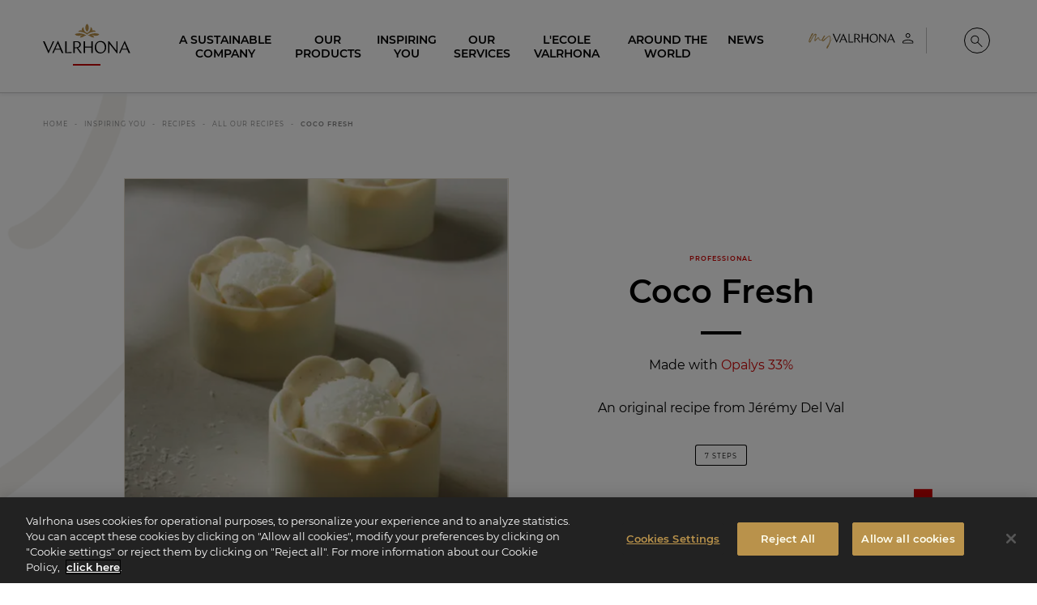

--- FILE ---
content_type: text/html; charset=UTF-8
request_url: https://www.valrhona.com/en/inspiring-you/recipes/all-our-recipes/coco-fresh
body_size: 38014
content:
<!doctype html>
<html lang="en">
    <head>
        <meta charset="utf-8">
        <meta name="viewport" content="width=device-width, initial-scale=1.0">
        <title>Coco Fresh | Valrhona Chocolate</title>
                            <meta name="description" content=" 
    As needed   OPALYS 33% 
As needed Grated coconut 

 Chocolate rings: 
Spread the Opalys chocolate on a sheet of dipping paper.
Cut it into 3.5cm strips, p">
                                    <link rel="canonical" href="https://www.valrhona.com/en/inspiring-you/recipes/all-our-recipes/coco-fresh" />
                                    <meta property="og:title" content="Coco Fresh | Valrhona Chocolate">
                                    <meta property="og:type" content="article">
                                    <meta property="og:image" content="https://res.cloudinary.com/valrhona/image/upload/c_limit,f_auto,fl_progressive,h_600,q_auto,w_800/dam/77587d1280caaa7a">
                                    <meta property="og:url" content="https://www.valrhona.com/en/inspiring-you/recipes/all-our-recipes/coco-fresh">
            
        <script>
            window.dataLayer = window.dataLayer || [];
    dataLayer.push({
        'event': 'generic',
        'environment':'prod',
        'language':'en',
        'site_country':'',
        'page_breadcrumb': '\u005B\u0022Home\u0022,\u0022INSPIRING\u0020YOU\u0022,\u0022RECIPES\u0022,\u0022All\u0020Our\u0020Recipes\u0022,\u0022Coco\u0020Fresh\u0022\u005D',
        'page_template':'corpo_recipe'
    });
</script>
            <!-- Google Tag Manager -->
        <script>(function(w,d,s,l,i){w[l]=w[l]||[];w[l].push({'gtm.start':
                    new Date().getTime(),event:'gtm.js'});var f=d.getElementsByTagName(s)[0],
                j=d.createElement(s),dl=l!='dataLayer'?'&l='+l:'';j.async=true;j.src=
                'https://metrics.valrhona.com/q84y7zyrz33hiic.js?id='+i+dl;f.parentNode.insertBefore(j,f);
            })(window,document,'script','dataLayer','GTM-MWF8LTH');</script>
        <!-- End Google Tag Manager -->
                <script async src="https://www.googletagmanager.com/gtag/js?id=AW-11389527706"></script>
        <script>
            window.dataLayer = window.dataLayer || [];
            function gtag(){dataLayer.push(arguments);}
            gtag('js', new Date());

            gtag('config', 'AW-11389527706');
        </script>
                <meta name="facebook-domain-verification" content="wzsd934dgkal14c8quqqexw4bgdh6n" />
        <meta name="facebook-domain-verification" content="b7sgnrk1ke3aoao4kz06i7dfx3oq9n" />
            <meta name="generator" content="eZ Platform"/>
        <link rel="stylesheet" href="/assets/build/app.95eb899f.css">
        <link rel="stylesheet" href="/assets/build/layout.681fb675.css">
            <link rel="stylesheet" href="/assets/build/recipe.904c756c.css">
        <link rel="apple-touch-icon" sizes="180x180" href="/assets/build/images/favicon/apple-touch-icon.16f7d3e3.png">
        <link rel="icon" type="image/png" sizes="32x32" href="/assets/build/images/favicon/favicon-32x32.b083a0c5.png">
        <link rel="icon" type="image/png" sizes="16x16" href="/assets/build/images/favicon/favicon-16x16.1635283e.png">
        <link rel="shortcut icon" href="/assets/build/images/favicon/favicon.6e382601.ico">
        <meta name="msapplication-config" content="/assets/build/images/favicon/browserconfig.a661d200.xml">
        <meta name="msapplication-TileColor" content="#B9924B">
        <meta name="theme-color" content="#B9924B">
    </head>
    <body class="no-js" data-current-path="1-2-58-2831-8628-14318">
    <a href="#main" class="skip-link" id="skip-link">skip.link</a>
                    <!-- Google Tag Manager (noscript) -->
        <noscript>
            <iframe src="https://metrics.valrhona.com/ns.html?id=GTM-MWF8LTH" height="0" width="0" style="display:none;visibility:hidden"></iframe>
        </noscript>
        <!-- End Google Tag Manager (noscript) -->
            <header class="opaque">
            
<div class="grid-container">
    <div class="newMenu24">

        <div class="newMenu24__menuToggle">
            <button id="menuToggle" class="hide-for-large" data-toggle="main-menu menuToggle localizationToggle.cross localization-selector.open" data-toggler=".cross"><span aria-hidden="true"><svg xmlns="http://www.w3.org/2000/svg" xmlns:xlink="http://www.w3.org/1999/xlink" width="20px" height="16px" viewBox="0 0 20 16" version="1.1">
    <polygon points="0 0 20 0.000282885431 20 2 0 1.99971711"/>
    <polygon points="0 14 20 14.0002829 20 16 0 15.9997171"/>
</svg></span><span class="sr-only">Menu</span></button>
        </div>
        <div class="newMenu24__logo">
            <a href="/en" id="logo">
                <span class="sr-only">Valrhona - Imaginons le meilleur du chocolat</span>
                <span aria-hidden="true"><svg xmlns="http://www.w3.org/2000/svg" width="200px" height="84px" viewBox="0 0 200 84" version="1.1">
    <g stroke="none" stroke-width="1" fill="none" fill-rule="evenodd">
        <g fill="#B9924B">
            <g transform="translate(72.955975, 0.050457)">
                <path d="M17.4418239,27.0690619 C12.959434,27.9536127 11.9990566,30.7542751 11.5286164,31.8805201 C11.9669811,32.0412342 15.3487421,33.0528614 20.2374214,29.8205133 C23.577673,27.6122509 26.3984277,27.6670681 26.3984277,27.6670681 C26.3984277,27.6670681 14.9191824,18.8259202 0.189622642,24.2297783 C0.189622642,24.2297783 0.858805031,28.5348 8.22798742,28.2501241 C12.1261006,28.0987538 14.1487421,26.6274094 17.4418239,27.0690619"/>
                <path d="M38.3676101,27.0690619 C42.85,27.9536127 43.8103774,30.7542751 44.2808176,31.8805201 C43.8424528,32.0412342 40.4606918,33.0528614 35.5720126,29.8205133 C32.231761,27.6122509 29.4110063,27.6670681 29.4110063,27.6670681 C29.4110063,27.6670681 40.8902516,18.8259202 55.6204403,24.2297783 C55.6204403,24.2297783 54.9506289,28.5348 47.5814465,28.2501241 C43.6839623,28.0987538 41.6606918,26.6274094 38.3676101,27.0690619"/>
                <path d="M27.9049057,25.59697 C36.647673,17.7624659 48.1319497,19.0207706 48.1319497,19.0207706 C44.7401258,13.8579838 39.2143396,16.0556565 39.2143396,16.0556565 C41.7514465,11.4703195 36.0898113,8.21616908 36.0898113,8.21616908 C35.5457862,18.2091018 31.4684277,19.7751305 27.9049057,21.7715991 C24.3413836,19.7751305 20.2633962,18.2091018 19.72,8.21616908 C19.72,8.21616908 14.0577358,11.4703195 16.5948428,16.0556565 C16.5948428,16.0556565 11.0696855,13.8579838 7.6772327,19.0207706 C7.6772327,19.0207706 19.1615094,17.7624659 27.9049057,25.59697"/>
                <path d="M27.9049057,18.8798654 C30.238239,17.2590194 31.8596226,13.7712729 31.8596226,9.72850183 C31.8596226,5.68199324 30.2401258,2.191755 27.9049057,0.572154886 C25.5690566,2.191755 23.9501887,5.68199324 23.9501887,9.72850183 C23.9501887,13.7712729 25.5715723,17.2590194 27.9049057,18.8798654"/>
            </g>
        </g>
        <g id="logo-titre" transform="translate(0.000000, 40.119403)" fill="#FFFFFF">
            <path class="logo-letter" d="M28.5937107,18.0311326 L33.8798742,5.74210532 L38.9811321,18.0311326 L28.5937107,18.0311326 Z M33.9805031,0.0379983103 L21.2138365,28.1928775 L24.2220126,28.1928775 L27.7062893,20.094254 L39.8371069,20.094254 L43.1987421,28.1928775 L46.9396226,28.1928775 L34.5591195,-2.6724891e-14 L33.9805031,0.0379983103 Z"/>
            <polygon class="logo-letter" points="53.9981761 0.763890622 50.9510063 0.763890622 50.9510063 28.1930644 65.0679874 28.1930644 65.9164151 25.4808571 53.9981761 26.1666955"/>
            <polygon class="logo-letter" points="22.718239 0.764077499 13.0603774 22.8579147 3.74150943 0.764077499 -1.79884237e-14 0.764077499 12.3811321 28.5751031 12.9597484 28.5371048 25.7264151 0.764077499"/>
            <polygon class="logo-letter" points="168.088302 22.6306724 151.232956 0.840821628 151.232956 0.802200394 149.304654 0.802200394 149.304654 28.1933758 151.811572 28.1933758 151.811572 6.47516125 168.821006 28.2693725 170.59522 28.2693725 170.59522 0.802200394 168.088302 0.802200394"/>
            <polygon class="logo-letter" points="110.426289 12.9887569 96.1168553 12.9887569 96.1168553 0.763890622 92.9155975 0.763890622 92.9155975 28.1930644 96.1168553 28.1930644 96.1168553 15.2424927 110.426289 15.2424927 110.426289 28.1930644 113.704277 28.1930644 113.704277 0.763890622 110.426289 0.763890622"/>
            <path class="logo-letter" d="M131.832642,26.5884144 C124.774151,26.5884144 121.495535,19.8652052 121.495535,14.1349354 C121.495535,7.90819589 124.735786,2.52115674 131.176667,2.52115674 C138.235157,2.52115674 141.513774,9.2449889 141.513774,14.9746358 C141.513774,21.2026211 138.273522,26.5884144 131.832642,26.5884144 M131.716918,0.229422585 C124.079811,-0.000436046184 118.41,6.60940118 118.41,14.5167873 C118.41,23.0358839 123.231384,28.8807715 131.29239,28.8807715 C138.929497,29.1100072 144.599308,22.5007929 144.599308,14.5927839 C144.599308,6.0736873 139.777925,0.229422585 131.716918,0.229422585"/>
            <path class="logo-letter" d="M181.185283,18.0311326 L186.54,5.3857933 L191.706667,18.0311326 L181.185283,18.0311326 Z M195.858868,28.1928775 L199.599748,28.1928775 L187.219245,8.90829699e-15 L186.640629,0.0379983103 L173.873962,28.1928775 L176.882138,28.1928775 L180.311698,20.094254 L192.549434,20.094254 L195.858868,28.1928775 Z"/>
            <path class="logo-letter" d="M72.5503774,14.8222688 L72.5503774,2.59802546 L75.7516352,2.59802546 C78.798805,2.59802546 83.3887421,3.47634706 83.3887421,9.01600237 C83.3887421,13.1416222 79.9944025,14.8222688 75.7516352,14.8222688 L72.5503774,14.8222688 Z M86.5516352,8.48091141 C86.5516352,2.29217021 81.6145283,0.764139792 76.6384277,0.764139792 L69.4648428,0.764139792 L69.4648428,28.1933135 L72.5503774,28.1933135 L72.5503774,16.8467689 L77.4579245,16.8467689 L85.2396855,28.1933135 L89.1359119,28.1933135 L80.1006918,16.2985966 C83.6761635,15.1349762 86.5516352,12.8500942 86.5516352,8.48091141 L86.5516352,8.48091141 Z"/>
        </g>
        <!-- <rect id="logo-line" fill="#C80000" x="50%" y="100%" width="73" height="5" transform="translate(-36, -5)"></rect> -->
    </g>
<title>Valrhona - Let's imagine the best of chocolate</title></svg></span>
            </a>
        </div>

        
                                                        
                
        <div class="text-right newMenu24__userMenu">
                                                            
                                                                            
                                
                                    <div id="header-link0" class="header-login">
                                                                                <a href=/connect/saml/login class="header-login--eu" title="My account"
                               data-position="bottom" data-alignment="center"
                                     data-tooltip                             >
                                <span class="sr-only">My account</span>
                                <span class="myvalrhonalogo" aria-hidden="true"><svg xmlns="http://www.w3.org/2000/svg" width="130" height="21" viewBox="0 0 130 21" fill="none">
    <g>
        <path fill-rule="evenodd" clip-rule="evenodd" d="M40.835 8.4838L42.8744 3.7468L44.8415 8.4838H40.835ZM42.9178 1.55548L38 12.4036H39.1571L40.5023 9.27933H45.1742L46.4688 12.4036H47.9079L43.1348 1.54102L42.9106 1.55548H42.9178Z" fill="black"/>
        <path fill-rule="evenodd" clip-rule="evenodd" d="M50.6247 1.83105H49.4531V12.4043H54.8916L55.2171 11.3557L50.6247 11.6233V1.83105Z" fill="black"/>
        <path fill-rule="evenodd" clip-rule="evenodd" d="M38.5705 1.83105L34.846 10.3432L31.2517 1.83105H29.8125L34.5857 12.549L34.8099 12.5345L39.7277 1.83105H38.5705Z" fill="black"/>
        <path fill-rule="evenodd" clip-rule="evenodd" d="M94.5987 10.2638L88.1043 1.8674V1.85294H87.3594V12.4118H88.3285V4.03702L94.888 12.4335H95.575V1.8457H94.6059V10.2566L94.5987 10.2638Z" fill="black"/>
        <path fill-rule="evenodd" clip-rule="evenodd" d="M72.3719 6.54636H66.8539V1.83829H65.6172V12.4116H66.8539V7.42144H72.3719V12.4116H73.6376V1.83105H72.3719V6.53913V6.54636Z" fill="black"/>
        <path fill-rule="evenodd" clip-rule="evenodd" d="M80.6241 11.7902C77.9048 11.7902 76.6392 9.20109 76.6392 6.98807C76.6392 4.58703 77.8903 2.51142 80.3709 2.51142C83.0902 2.51142 84.3558 5.1005 84.3558 7.31352C84.3558 9.71456 83.1047 11.7902 80.6241 11.7902ZM80.5807 1.62911C77.6372 1.54232 75.4531 4.08801 75.4531 7.13271C75.4531 10.4161 77.3118 12.6652 80.4216 12.6652C83.365 12.752 85.5491 10.2063 85.5491 7.16164C85.5491 3.87828 83.6905 1.62911 80.5879 1.62911" fill="black"/>
        <path fill-rule="evenodd" clip-rule="evenodd" d="M99.6486 8.4838L101.71 3.60939L103.699 8.4838H99.6414H99.6486ZM105.304 12.4036H106.743L101.97 1.54102L101.746 1.55548L96.8281 12.4036H97.9853L99.3087 9.27933H104.024L105.297 12.4036H105.304Z" fill="black"/>
        <path fill-rule="evenodd" clip-rule="evenodd" d="M57.7798 7.24748V2.5394H59.0165C60.1881 2.5394 61.9599 2.87931 61.9599 5.01277C61.9599 6.60383 60.6509 7.24748 59.0165 7.24748H57.7798ZM63.1749 4.81027C63.1749 2.42369 61.2729 1.83789 59.3564 1.83789H56.5938V12.4112H57.7798V8.03577H59.6746L62.6759 12.4112H64.1802L60.6943 7.82605C62.0757 7.37766 63.1822 6.49534 63.1822 4.81027H63.1749Z" fill="black"/>
    </g>
    <path class="my" d="M3.77769 4.94985H3.75537C3.75537 4.74897 3.82233 4.65969 3.88929 4.54809C4.00089 4.43649 4.02321 4.25793 4.06785 4.12401C4.15713 4.01241 4.26873 3.90081 4.42497 3.74457C4.40265 3.81153 4.44729 3.83385 4.44729 3.87849C4.53657 3.81153 4.55889 3.69993 4.60353 3.63297C4.38033 3.566 4.51425 3.4544 4.44729 3.38744C4.33569 3.4544 4.33569 3.54368 4.31337 3.63297C4.24641 3.72225 4.15713 3.92313 3.97857 4.01241C3.97857 4.14633 3.88929 4.25793 3.86697 4.36953C3.86697 4.41417 3.75537 4.50345 3.71073 4.52577C3.71073 4.54809 3.68841 4.65969 3.68841 4.65969C3.57681 4.68201 3.59913 4.72665 3.59913 4.77129C3.62145 4.79361 3.66609 4.86057 3.59913 4.86057C3.57681 4.86057 3.55449 4.94985 3.53217 4.97217C3.48753 4.99449 3.46521 4.99449 3.42057 4.99449C3.46521 5.08377 3.53217 5.17305 3.39825 5.19537C3.37593 5.19537 3.39825 5.30698 3.39825 5.30698C3.24201 5.5525 3.19737 5.79802 3.08577 5.9989L2.77328 6.73546C2.75096 6.80242 2.75096 6.89171 2.59472 6.93635C2.43848 6.93635 2.48312 7.07027 2.52776 7.22651C2.39384 7.29347 2.37152 7.47203 2.30456 7.49435C2.37152 7.65059 2.17064 7.69523 2.3492 7.80683C2.30456 7.80683 2.25992 7.85147 2.25992 7.85147C2.3492 8.00771 2.19296 8.03003 2.10368 8.03003C2.14832 8.11931 2.126 8.20859 2.14832 8.27555L1.99208 8.23091C2.0144 8.27555 1.99208 8.27555 2.0144 8.34251C2.03672 8.40947 2.126 8.49875 2.08136 8.58804L1.9028 9.19068C1.81352 9.34692 1.7912 9.50316 1.59032 9.57012C1.59032 9.61476 1.568 9.61476 1.568 9.61476C1.59032 9.72636 1.50104 9.771 1.59032 9.8826V9.92724C1.4564 9.92724 1.50104 10.0165 1.54568 10.1058C1.54568 10.1281 1.52336 10.2174 1.47872 10.2397C1.47872 10.1951 1.4564 10.1951 1.38944 10.1951C1.38944 10.2397 1.43408 10.3067 1.43408 10.3067H1.32247C1.32247 10.3513 1.25551 10.396 1.36712 10.4406C1.41176 10.4406 1.41176 10.4629 1.43408 10.5076C1.41176 10.5522 1.4564 10.5968 1.4564 10.6415C1.36712 10.7754 1.32247 10.9763 1.38944 11.0879C1.38944 11.1325 1.27783 11.2441 1.21087 11.3557C1.21087 11.4004 1.25551 11.4004 1.25551 11.445L1.32247 11.4673C1.41176 11.4227 1.43408 11.3781 1.52336 11.3111C1.52336 11.2888 1.54568 11.1995 1.568 11.1995C1.72424 11.1995 1.70192 11.1549 1.70192 11.1102L2.05904 10.6415C2.05904 10.5522 2.10368 10.5076 2.10368 10.4406C2.19296 10.2844 2.30456 10.1951 2.39384 10.0165L2.84024 9.19068C2.9072 9.07908 2.92952 8.90052 3.08577 8.72196L3.19737 8.38715C3.19737 8.36483 3.24201 8.38715 3.21969 8.34251L3.53217 7.65059C3.57681 7.62827 3.55449 7.51667 3.59913 7.51667L3.91161 7.09259C3.88929 7.00331 3.91161 6.93635 4.00089 6.86938L4.33569 6.3337C4.42497 6.2221 4.60353 6.02122 4.53657 5.86498L4.62585 5.82034C4.75978 5.73106 4.75978 5.53018 4.8937 5.37394C5.07226 5.12841 5.25082 4.81593 5.42938 4.59273C5.60794 4.34721 5.74186 4.10169 6.0097 3.81153C6.1213 3.63297 6.27755 3.47672 6.34451 3.25352L6.61235 3.008C6.70163 2.94104 6.74627 2.85176 6.83555 2.80712C7.05875 2.60624 7.17035 2.40536 7.34891 2.3384C7.32659 2.29376 7.37123 2.27144 7.37123 2.27144C7.43819 2.04824 7.66139 2.0036 7.88459 1.86967C7.95156 1.86967 7.97388 1.82503 8.06316 1.82503C8.06316 1.80271 8.1078 1.80271 8.13012 1.80271C8.1078 1.69111 8.17476 1.69111 8.19708 1.69111C8.30868 1.71343 8.46492 1.69111 8.50956 1.73575C8.68812 1.80271 8.86668 1.82503 9.0006 1.89199C9.1122 1.91431 9.17916 1.95896 9.3354 1.98128C9.51397 2.07056 9.62557 2.29376 9.75949 2.49464C9.80413 2.62856 9.80413 2.76248 9.78181 2.87408C9.71485 2.96336 9.71485 3.03032 9.64789 3.14192C9.64789 3.16424 9.64789 3.20888 9.58093 3.2312C9.58093 3.36512 9.62557 3.566 9.69253 3.74457H9.62557V3.78921L9.447 4.34721C9.35772 4.45881 9.35772 4.52577 9.29076 4.54809C9.24612 4.61505 9.29076 4.65969 9.29076 4.65969C9.40236 4.77129 9.29076 4.92753 9.2238 5.06145L9.1122 5.39626C9.15684 5.41858 9.20148 5.4409 9.29076 5.53018C9.20148 5.61946 9.24612 5.75338 9.17916 5.82034C9.20148 5.79802 9.13452 5.70874 9.1122 5.59714C9.0006 5.5525 9.04524 5.61946 9.04524 5.68642L9.08988 5.84266C9.06756 5.97658 9.04524 6.06586 8.91132 6.08818C9.0006 6.19978 8.93364 6.26674 8.95596 6.35602C8.889 6.40066 8.84436 6.51226 8.82204 6.62386V6.6685C8.73276 6.84706 8.68812 7.07027 8.6658 7.24883C8.59884 7.40507 8.57652 7.56131 8.50956 7.69523L8.53188 7.71755C8.53188 8.00771 8.48724 8.27555 8.4426 8.49875C8.26404 8.83356 8.2194 9.1014 8.17476 9.36924C8.15244 9.39156 8.24172 9.52548 8.24172 9.59244H8.28636C8.37564 9.57012 8.39796 9.52548 8.4426 9.41388C8.5542 9.213 8.75508 9.01212 8.84436 8.81124C9.04524 8.655 9.2238 8.43179 9.3354 8.27555C9.49164 8.09699 9.58093 7.91843 9.78181 7.78451C9.96037 7.58363 10.2505 7.38275 10.4291 7.11491C10.563 7.02563 10.63 6.91403 10.8309 6.75778L11.2996 6.4453C11.3889 6.42298 11.4335 6.35602 11.4781 6.31138C11.679 6.2221 11.9022 6.17746 12.237 6.31138C12.237 6.31138 12.2817 6.35602 12.3486 6.3337C12.5718 6.3337 12.7281 6.48994 12.9513 6.5569L12.9959 6.62386C13.0852 6.69082 13.1075 6.75778 13.1521 6.84706C13.1521 6.86938 13.1745 6.98099 13.1745 7.00331C13.1521 7.04795 13.1521 7.04795 13.2414 7.09259L13.3084 7.67291L13.3307 7.71755C13.2861 7.78451 13.3753 7.91843 13.3977 8.00771C13.353 8.14163 13.3753 8.20859 13.4646 8.29787L13.5985 8.38715C13.42 8.40947 13.5316 8.5434 13.5762 8.72196C13.5762 8.78892 13.6878 8.83356 13.7325 8.92284C13.7325 8.96748 13.7548 8.9898 13.7325 9.03444C13.7994 9.1014 13.911 9.14604 13.978 9.19068C14.1342 9.36924 14.3128 9.52548 14.5583 9.4362C14.7592 9.34692 14.9824 9.27996 15.2502 9.1014C15.5404 9.07908 15.6966 8.92284 15.8752 8.78892C16.0091 8.74428 16.1654 8.63268 16.4109 8.52108C16.4555 8.49875 16.6118 8.5434 16.6341 8.49875L16.5225 8.81124C16.5671 8.90052 16.6118 8.92284 16.6118 8.92284L16.6564 8.96748L16.6118 9.1014C16.4778 9.14604 16.3662 9.23532 16.2323 9.30228C16.21 9.39156 16.1654 9.4362 16.1207 9.48084C16.0984 9.48084 16.0761 9.52548 16.0314 9.52548C15.8975 9.61476 15.719 9.6594 15.5627 9.72636L15.1833 9.8826C15.094 9.97188 15.027 9.94956 14.9378 9.97188C14.8708 9.97188 14.7369 9.92724 14.7592 10.0388C14.6476 10.0388 14.6476 10.0835 14.5137 10.0388H14.469C14.2682 10.0388 14.1119 9.92724 13.9334 9.86028C13.7102 9.86028 13.5093 9.63708 13.2861 9.50316C13.0405 9.25764 12.8397 8.9898 12.7504 8.7666C12.5941 8.45411 12.4379 8.23091 12.4602 7.96307L12.3263 7.07027C12.2147 6.93635 12.1477 6.91403 12.1254 6.91403C12.0585 6.95867 12.0585 7.07027 12.0585 7.15955C11.8799 7.02563 11.8799 7.13723 11.7906 7.13723C11.679 7.20419 11.6344 7.29347 11.5451 7.33811C11.5005 7.38275 11.4335 7.40507 11.3442 7.42739C11.2773 7.49435 11.2773 7.62827 11.1657 7.69523C11.0541 7.65059 11.0317 7.73987 10.9871 7.73987L10.563 8.29787C10.5184 8.34251 10.4514 8.34251 10.5853 8.5434L10.4291 8.655L10.3844 8.56572C10.3398 8.5434 10.3398 8.5434 10.2952 8.58804C10.2728 8.63268 10.2728 8.655 10.2952 8.72196C10.2282 8.7666 10.1166 8.85588 10.072 8.90052C10.0273 8.94516 10.072 9.01212 10.072 9.03444C10.0273 9.07908 10.0496 9.12372 10.0273 9.16836C9.89341 9.07908 9.89341 9.07908 9.80413 9.1014C9.78181 9.14604 9.69253 9.19068 9.67021 9.213C9.64789 9.25764 9.64789 9.25764 9.69253 9.30228C9.78181 9.30228 9.78181 9.25764 9.78181 9.213C9.84877 9.34692 9.84877 9.34692 9.75949 9.39156C9.69253 9.4362 9.58093 9.48084 9.51397 9.52548C9.42468 9.59244 9.42468 9.70404 9.29076 9.74868C9.17916 9.8826 9.08988 10.0388 9.0006 10.1504C8.91132 10.2844 8.7774 10.396 8.68812 10.4629C8.71044 10.6415 8.59884 10.6861 8.39796 10.82C8.35332 10.8647 8.15244 10.82 7.9962 10.7531C7.88459 10.6638 7.79531 10.6861 7.70603 10.6638C7.59443 10.5968 7.19267 10.4406 7.19267 10.3067C7.17035 10.0388 7.14803 9.79332 7.21499 9.59244L7.19267 9.3246C7.17035 9.1014 7.28195 8.7666 7.34891 8.52108C7.41587 8.38715 7.43819 8.23091 7.37123 8.09699C7.41587 8.00771 7.50515 7.96307 7.50515 7.85147C7.57211 7.51667 7.75067 7.13723 7.77299 6.7801C7.79531 6.60154 7.92924 6.35602 7.92924 6.17746C8.01852 5.8873 8.04084 5.73106 8.04084 5.46322C8.1078 5.35162 8.17476 5.17305 8.19708 4.99449C8.26404 4.90521 8.28636 4.83825 8.28636 4.79361C8.28636 4.52577 8.37564 4.30257 8.48724 4.12401C8.53188 3.85617 8.62116 3.63297 8.53188 3.38744C8.57652 3.20888 8.6658 3.03032 8.57652 2.87408C8.57652 2.7848 8.62116 2.74016 8.59884 2.71784C8.62116 2.65088 8.59884 2.60624 8.59884 2.60624H8.50956C8.46492 2.65088 8.4426 2.74016 8.39796 2.76248C8.39796 2.80712 8.39796 2.80712 8.35332 2.80712C8.19708 2.82944 8.13012 2.94104 8.08548 3.09728C8.04084 3.07496 8.04084 3.1196 7.9962 3.1196C7.92924 3.14192 7.88459 3.1196 7.90691 3.16424C7.81763 3.29816 7.70603 3.3428 7.59443 3.43208C7.61675 3.4544 7.59443 3.47672 7.59443 3.49904C7.52747 3.3428 7.68371 3.27584 7.75067 3.18656L7.70603 3.16424C7.61675 3.20888 7.54979 3.29816 7.43819 3.3428C7.37123 3.4544 7.48283 3.54368 7.41587 3.58832C7.14803 3.69993 6.96947 3.96777 6.85787 4.19097C6.81323 4.19097 6.81323 4.19097 6.81323 4.21329C6.63467 4.28025 6.54539 4.43649 6.54539 4.57041C6.38915 4.70433 6.25522 4.83825 6.21058 4.99449C6.14362 5.15073 5.96506 5.28466 5.85346 5.4409L5.60794 5.86498C5.60794 5.86498 5.65258 5.90962 5.54098 5.86498C5.4517 5.84266 5.49634 5.8873 5.49634 5.97658C5.49634 6.17746 5.3401 6.35602 5.20618 6.51226C5.2285 6.57922 5.2285 6.64618 5.16154 6.69082C4.98298 6.82474 4.96066 6.98099 4.91602 7.09259C4.8937 7.15955 4.87138 7.18187 4.87138 7.22651C4.84906 7.24883 4.84906 7.31579 4.80442 7.33811C4.71514 7.42739 4.6705 7.49435 4.62585 7.58363C4.55889 7.58363 4.55889 7.60595 4.51425 7.60595C4.51425 7.71755 4.46961 7.73987 4.44729 7.82915C4.42497 7.89611 4.35801 7.98539 4.26873 8.14163C4.31337 8.16395 4.29105 8.18627 4.29105 8.25323L4.31337 8.29787C4.20177 8.34251 4.20177 8.40947 4.22409 8.47643C4.17945 8.5434 4.09017 8.58804 4.13481 8.67732C4.15713 8.7666 4.02321 8.7666 3.97857 8.83356C3.91161 8.92284 3.86697 9.01212 3.95625 9.1014C3.97857 9.12372 3.97857 9.19068 3.93393 9.213C3.84465 9.19068 3.82233 9.27996 3.77769 9.34692C3.75537 9.39156 3.80001 9.45852 3.75537 9.48084C3.66609 9.52548 3.62145 9.61476 3.62145 9.68172C3.62145 9.72636 3.62145 9.771 3.53217 9.771C3.46521 9.81564 3.50985 9.8826 3.44289 9.94956C3.42057 10.0388 3.42057 10.1058 3.37593 10.1728C3.37593 10.2844 3.30897 10.2844 3.24201 10.2397C3.26433 10.396 3.04113 10.4852 3.15273 10.6415H3.08577C3.08577 10.6415 3.06345 10.6861 3.08577 10.7308C3.08577 10.82 3.06345 10.887 2.97416 10.9093L2.92952 10.887C2.88488 11.0433 2.75096 11.0879 2.92952 11.2218C2.92952 11.2665 2.88488 11.3111 2.86256 11.3111H2.75096L2.55008 11.4673V11.512C2.55008 11.6013 2.4608 11.6013 2.50544 11.6905C2.50544 11.8021 2.4608 11.8914 2.37152 11.9807L2.0144 12.2932C2.0144 12.3378 1.94744 12.3825 1.85816 12.4271C1.6796 12.4717 1.52336 12.4717 1.32247 12.3601H1.21087C1.07695 12.3155 0.943033 12.3155 0.853752 12.2262C0.719831 12.1816 0.58591 12.0923 0.407349 11.9137C0.385029 11.8914 0.318069 11.8245 0.318069 11.7575C0.273428 11.6236 0.184148 11.4673 0.206468 11.3111C0.251108 11.0879 0.184148 10.9763 0.206468 10.7531C0.251108 10.6192 0.273428 10.5745 0.295749 10.4629C0.295749 10.262 0.429669 10.1504 0.45199 9.97188C0.51895 9.70404 0.54127 9.45852 0.630551 9.213C0.719831 8.96748 0.764471 8.72196 0.920712 8.45411L1.09927 7.87379C1.16623 7.62827 1.27783 7.42739 1.36712 7.18187C1.38944 7.11491 1.43408 7.15955 1.43408 7.11491C1.4564 7.07027 1.4564 7.07027 1.4564 7.04795C1.43408 6.89171 1.54568 6.82474 1.568 6.73546L1.99208 5.75338L2.19296 5.26234C2.32688 5.08377 2.37152 4.92753 2.41616 4.74897C2.43848 4.63737 2.55008 4.50345 2.61704 4.36953C2.684 4.19097 2.7956 3.96777 3.01881 3.76689C3.01881 3.49904 3.19737 3.20888 3.33129 2.94104C3.35361 2.85176 3.39825 2.80712 3.46521 2.74016C3.57681 2.53928 3.62145 2.31608 3.82233 2.18216C3.84465 2.0036 3.95625 1.89199 4.02321 1.78039C4.17945 1.69111 4.24641 1.57951 4.29105 1.44559C4.35801 1.33399 4.42497 1.17775 4.49193 1.11079C4.51425 1.02151 4.64818 1.04383 4.71514 1.02151C4.7821 1.02151 4.84906 1.08847 4.91602 1.08847C4.98298 1.13311 5.13922 1.13311 5.3401 1.17775C5.3401 1.17775 5.31778 1.13311 5.40706 1.20007L5.76418 1.40095C5.83114 1.49023 5.83114 1.55719 5.76418 1.55719C5.7865 1.64647 5.80882 1.69111 5.85346 1.73575C6.0097 1.80271 5.94274 1.86967 5.85346 1.95896C5.65258 2.07056 5.58562 2.3384 5.40706 2.51696C5.31778 2.5616 5.20618 2.69552 5.20618 2.80712C5.09458 2.8964 5.0053 3.008 4.91602 3.18656C4.87138 3.18656 4.8937 3.25352 4.87138 3.27584C4.8937 3.29816 4.91602 3.38744 4.91602 3.38744C4.82674 3.36512 4.82674 3.43208 4.7821 3.49904C4.69282 3.65529 4.60353 3.87849 4.42497 4.07937C4.38033 4.16865 4.33569 4.28025 4.17945 4.28025C4.13481 4.25793 4.15713 4.30257 4.15713 4.34721C4.15713 4.45881 4.09017 4.45881 4.02321 4.54809L3.80001 4.92753L3.77769 4.94985C3.73305 5.01681 3.73305 5.10609 3.68841 5.17305C3.68841 5.28466 3.55449 5.35162 3.53217 5.4409L3.55449 5.57482C3.59913 5.4409 3.68841 5.35162 3.75537 5.28466H3.80001C3.75537 5.3293 3.75537 5.35162 3.77769 5.39626C3.62145 5.64178 3.50985 5.86498 3.48753 6.13282C3.35361 6.2221 3.37593 6.31138 3.30897 6.37834C3.28665 6.62386 3.10809 6.73546 3.01881 6.93635C3.08577 7.07027 2.97416 7.18187 2.99649 7.31579C2.9072 7.38275 2.86256 7.40507 2.86256 7.44971C2.81792 7.33811 2.88488 7.24883 2.88488 7.13723C2.75096 7.31579 2.72864 7.56131 2.55008 7.69523C2.52776 7.58363 2.55008 7.49435 2.5724 7.40507C2.72864 7.33811 2.684 7.24883 2.77328 7.09259V7.02563C2.88488 6.86938 2.88488 6.64618 3.04113 6.42298C3.04113 6.28906 3.15273 6.15514 3.26433 6.06586C3.28665 5.90962 3.33129 5.82034 3.35361 5.70874C3.37593 5.48554 3.55449 5.3293 3.66609 5.08377C3.62145 5.01681 3.68841 4.94985 3.77769 4.94985ZM7.92924 7.87379C7.88459 7.91843 7.88459 7.91843 7.81763 7.91843C7.81763 7.98539 7.75067 8.05235 7.75067 8.14163C7.81763 8.25323 7.68371 8.34251 7.75067 8.52108C7.75067 8.52108 7.70603 8.52108 7.66139 8.56572C7.66139 8.69964 7.66139 8.7666 7.63907 8.83356C7.63907 8.96748 7.59443 9.1014 7.57211 9.19068C7.52747 9.3246 7.61675 9.45852 7.63907 9.61476C7.61675 9.61476 7.63907 9.61476 7.63907 9.6594C7.72835 9.48084 7.66139 9.30228 7.70603 9.14604C7.77299 8.92284 7.70603 8.7666 7.79531 8.61036C7.95156 8.40947 7.90691 8.18627 7.97388 7.98539C7.92924 7.94075 7.92924 7.91843 7.92924 7.87379ZM4.6705 6.48994H4.60353C4.62585 6.5569 4.53657 6.62386 4.46961 6.69082C4.38033 6.91403 4.31337 7.15955 4.13481 7.40507C4.04553 7.42739 4.04553 7.44971 4.04553 7.49435C4.04553 7.49435 4.09017 7.51667 4.13481 7.58363C4.15713 7.49435 4.15713 7.49435 4.15713 7.47203C4.24641 7.44971 4.29105 7.31579 4.33569 7.24883C4.35801 7.18187 4.35801 7.11491 4.40265 7.09259C4.42497 7.09259 4.49193 7.07027 4.53657 7.04795C4.46961 6.95867 4.44729 6.86938 4.60353 6.86938C4.60353 6.82474 4.60353 6.82474 4.64818 6.7801C4.6705 6.69082 4.73746 6.62386 4.82674 6.57922L4.73746 6.48994C4.64818 6.42298 4.75978 6.42298 4.82674 6.40066C4.8937 6.40066 4.91602 6.3337 4.91602 6.26674C4.96066 6.24442 5.07226 6.19978 4.93834 6.1105C4.87138 6.17746 4.7821 6.26674 4.71514 6.28906C4.62585 6.31138 4.62585 6.42298 4.6705 6.48994ZM2.19296 6.31138C2.32688 6.24442 2.3492 6.08818 2.43848 5.95426L2.52776 5.93194C2.37152 5.82034 2.37152 5.82034 2.4608 5.75338C2.50544 5.73106 2.52776 5.70874 2.55008 5.6641C2.48312 5.50786 2.5724 5.5525 2.59472 5.4409L2.72864 5.37394C2.684 5.37394 2.59472 5.3293 2.59472 5.30698C2.52776 5.28466 2.48312 5.35162 2.4608 5.37394L2.32688 5.79802C2.28224 5.84266 2.32688 5.95426 2.32688 6.08818C2.21528 6.08818 2.17064 6.13282 2.05904 6.17746C2.05904 6.19978 2.10368 6.24442 2.19296 6.31138ZM7.92924 7.87379C7.95156 7.82915 7.9962 7.80683 7.9962 7.71755C7.97388 7.65059 8.01852 7.60595 8.01852 7.51667C8.13012 7.49435 8.13012 7.40507 8.15244 7.27115C8.15244 7.22651 8.17476 7.15955 8.24172 7.11491H8.26404C8.17476 7.04795 8.17476 7.00331 8.2194 6.95867C8.28636 6.91403 8.28636 6.84706 8.19708 6.80242C8.08548 6.86938 8.04084 6.95867 8.08548 7.07027L7.9962 7.31579C7.92924 7.38275 7.95156 7.44971 7.90691 7.53899C7.90691 7.56131 7.97388 7.60595 7.92924 7.62827C7.81763 7.69523 7.90691 7.80683 7.92924 7.87379ZM3.75537 8.25323C3.71073 8.27555 3.71073 8.27555 3.68841 8.20859C3.62145 8.32019 3.57681 8.32019 3.53217 8.34251C3.50985 8.40947 3.53217 8.47643 3.48753 8.5434C3.48753 8.56572 3.44289 8.61036 3.46521 8.61036C3.42057 8.7666 3.33129 8.83356 3.28665 8.94516L3.33129 9.1014C3.26433 9.07908 3.33129 9.12372 3.33129 9.12372L3.42057 9.14604L3.37593 9.07908C3.50985 8.85588 3.57681 8.655 3.68841 8.56572C3.71073 8.45411 3.75537 8.40947 3.77769 8.32019C3.73305 8.29787 3.73305 8.29787 3.75537 8.25323ZM8.42028 5.86498C8.39796 5.9989 8.30868 6.06586 8.35332 6.15514L8.28636 6.31138C8.26404 6.40066 8.24172 6.51226 8.15244 6.64618C8.2194 6.64618 8.28636 6.64618 8.28636 6.57922C8.37564 6.48994 8.50956 6.40066 8.42028 6.24442C8.39796 6.2221 8.42028 6.19978 8.48724 6.1105C8.46492 6.06586 8.50956 6.04354 8.53188 5.9989C8.53188 5.93194 8.48724 5.93194 8.42028 5.86498ZM5.5633 5.06145C5.49634 5.08377 5.47402 5.08377 5.47402 5.08377C5.4517 5.12841 5.47402 5.21769 5.40706 5.24001C5.38474 5.30698 5.40706 5.30698 5.47402 5.3293L5.63026 5.12841C5.65258 5.03913 5.7865 4.99449 5.80882 4.92753C5.85346 4.90521 5.83114 4.86057 5.83114 4.81593C5.83114 4.79361 5.7865 4.81593 5.74186 4.77129C5.6749 4.88289 5.54098 4.88289 5.5633 5.06145ZM2.03672 9.07908C2.126 9.213 2.05904 9.30228 1.99208 9.36924C1.92512 9.5478 1.96976 9.70404 1.7912 9.79332C1.88048 9.5478 1.9028 9.23532 2.03672 9.07908ZM1.14391 9.05676H1.09927C1.09927 9.12372 1.05463 9.16836 0.987673 9.213C0.987673 9.30228 0.943033 9.30228 0.965353 9.39156C0.965353 9.48084 0.853752 9.57012 0.920712 9.61476C1.03231 9.61476 1.05463 9.57012 1.09927 9.4362C1.07695 9.34692 1.07695 9.27996 1.09927 9.19068C1.14391 9.19068 1.16623 9.12372 1.14391 9.05676ZM4.15713 4.34721L4.20177 4.32489L4.33569 4.41417C4.22409 4.57041 4.06785 4.70433 4.02321 4.92753C3.93393 4.74897 3.95625 4.68201 4.06785 4.57041C4.13481 4.52577 4.24641 4.45881 4.15713 4.34721ZM1.16623 8.61036L1.25551 8.63268C1.43408 8.5434 1.43408 8.45411 1.41176 8.34251L1.3448 8.29787H1.23319C1.25551 8.40947 1.25551 8.49875 1.16623 8.61036ZM8.42028 5.86498C8.50956 5.79802 8.5542 5.79802 8.5542 5.73106L8.57652 5.41858C8.5542 5.39626 8.50956 5.41858 8.50956 5.46322C8.4426 5.57482 8.42028 5.70874 8.42028 5.86498ZM1.70192 10.0388C1.70192 10.0388 1.72424 10.0835 1.74656 10.1504C1.63496 10.329 1.65728 10.5299 1.54568 10.7308C1.54568 10.7084 1.54568 10.6861 1.568 10.6638C1.54568 10.4629 1.61264 10.262 1.70192 10.0388ZM3.73305 8.16395C3.82233 8.16395 3.86697 8.20859 3.88929 8.14163C3.91161 8.05235 3.95625 7.96307 3.88929 7.89611L3.82233 7.87379L3.73305 8.16395ZM8.75508 4.43649L8.7774 4.50345C8.82204 4.43649 8.84436 4.36953 8.84436 4.30257L8.93364 4.03473C8.95596 3.99009 8.95596 3.96777 8.91132 3.96777C8.86668 3.96777 8.86668 3.99009 8.82204 3.96777C8.84436 4.12401 8.75508 4.23561 8.7774 4.36953C8.73276 4.41417 8.75508 4.43649 8.75508 4.43649ZM5.07226 6.06586L5.1169 6.02122C5.09458 5.90962 5.20618 5.86498 5.16154 5.73106H5.1169C5.02762 5.84266 5.0053 5.8873 5.0053 5.95426C4.98298 5.95426 5.0053 5.9989 5.07226 6.06586ZM3.28665 9.14604L3.24201 9.25764C3.13041 9.30228 3.10809 9.36924 3.10809 9.4362C3.04113 9.45852 3.04113 9.50316 3.15273 9.59244C3.19737 9.4362 3.28665 9.34692 3.28665 9.14604ZM0.764471 10.1281H0.876072C0.898392 10.0612 0.943033 10.0388 0.943033 10.0388L0.898392 9.94956C0.876072 9.94956 0.809112 9.92724 0.809112 9.92724C0.742151 10.0388 0.697511 10.0612 0.764471 10.1281ZM8.64348 4.94985C8.86668 4.92753 8.84436 4.86057 8.86668 4.77129C8.7774 4.70433 8.7774 4.70433 8.75508 4.70433L8.64348 4.94985ZM2.77328 10.2174C2.84024 10.1951 2.86256 10.1058 2.92952 10.1058C2.92952 10.0612 2.92952 10.0388 2.88488 10.0165H2.7956C2.75096 10.0835 2.72864 10.1058 2.77328 10.2174ZM1.52336 7.91843C1.52336 8.03003 1.47872 8.09699 1.50104 8.20859C1.54568 8.16395 1.59032 8.16395 1.65728 8.07467C1.65728 8.00771 1.568 8.00771 1.52336 7.91843ZM8.62116 4.94985C8.50956 5.30698 8.50956 5.30698 8.5542 5.3293C8.68812 5.06145 8.68812 5.01681 8.62116 4.94985ZM5.80882 4.65969C5.85346 4.68201 5.8981 4.68201 5.92042 4.70433C6.0097 4.63737 6.07666 4.54809 5.94274 4.50345C5.85346 4.50345 5.8981 4.61505 5.80882 4.65969ZM3.21969 10.6861C3.19737 10.6638 3.15273 10.6638 3.15273 10.6415L3.21969 10.6861ZM20.565 9.07908C20.5427 9.05676 20.5204 9.07908 20.4981 9.05676C20.3865 9.01212 20.3865 9.01212 20.3642 9.12372C20.4311 9.19068 20.4311 9.213 20.3418 9.23532C20.2972 9.23532 20.2526 9.25764 20.2079 9.25764C20.1186 9.27996 20.1186 9.27996 20.1633 9.39156V9.41388H20.2302C20.1856 9.52548 20.1856 9.52548 20.1186 9.48084C20.007 9.61476 19.9401 9.771 19.7838 9.86028L19.7169 9.90492C19.7169 9.8826 19.6946 9.86028 19.6946 9.86028C19.6053 9.771 19.6499 9.8826 19.6499 10.0165V10.0612C19.6053 10.0388 19.583 10.0612 19.5606 10.0388L19.4714 9.94956C19.4714 9.92724 19.4714 9.90492 19.4267 9.92724C19.4044 9.92724 19.3821 9.94956 19.3821 9.94956C19.3821 10.0612 19.3151 10.2174 19.3151 10.3513C19.3151 10.396 19.2928 10.4406 19.2258 10.4406C19.1366 10.4183 19.0473 10.4406 18.9803 10.3513C18.9357 10.3513 18.8464 10.3513 18.8241 10.3736C18.7794 10.396 18.7571 10.4406 18.7348 10.4629H18.891C18.9134 10.4629 18.9357 10.4629 18.9357 10.4852C18.958 10.5299 18.9357 10.5299 18.9134 10.5299C18.8241 10.5745 18.7348 10.5968 18.7125 10.6861L18.6678 10.6415C18.6232 10.6192 18.6678 10.5076 18.5786 10.5522C18.5562 10.5522 18.5339 10.6192 18.5562 10.6415C18.5786 10.7531 18.5339 10.82 18.4893 10.887C18.467 10.9093 18.3777 10.9093 18.3554 10.887L18.2661 10.8647C18.2438 10.8424 18.1991 10.82 18.1768 10.8647C18.0429 10.9986 17.8643 10.9763 17.7081 10.954C17.5072 10.887 17.3063 10.8424 17.1054 10.8647C17.0161 10.8647 16.8822 10.887 16.8822 10.7308C16.9045 10.7084 16.8599 10.6861 16.8376 10.6861C16.7706 10.6861 16.7706 10.5968 16.7483 10.5522C16.726 10.4852 16.7037 10.396 16.7037 10.2844C16.6367 10.1951 16.5697 10.1281 16.5697 10.0165C16.5921 9.92724 16.4805 9.8826 16.5028 9.771L16.6144 9.4362C16.6144 9.3246 16.6144 9.23532 16.7037 9.19068C16.6144 9.05676 16.6144 9.01212 16.659 8.8782C16.7483 8.7666 16.7483 8.61036 16.7483 8.43179C16.7483 8.25323 16.8376 8.07467 16.9715 7.91843C17.0385 7.89611 17.0161 7.87379 16.9715 7.85147C16.9715 7.82915 17.0161 7.78451 17.0385 7.78451C17.1277 7.76219 17.1277 7.71755 17.0608 7.58363C17.0608 7.51667 17.0831 7.40507 17.1501 7.36043C17.2617 7.29347 17.2393 7.11491 17.3733 7.07027C17.4179 7.07027 17.4179 7.00331 17.4402 6.95867C17.4849 6.73546 17.6411 6.64618 17.6858 6.51226C17.6858 6.40066 17.6634 6.28906 17.6858 6.19978C17.7304 6.1105 17.7527 6.04354 17.8866 6.04354C17.9536 6.04354 17.9982 5.97658 18.0206 5.95426L18.0875 5.79802C18.1545 5.59714 18.2661 5.39626 18.3777 5.21769L18.5116 4.97217C18.6009 4.90521 18.6232 4.79361 18.6902 4.72665C18.7571 4.68201 18.7794 4.61505 18.8018 4.54809C18.8464 4.48113 18.9134 4.41417 18.9803 4.36953C19.025 4.32489 19.0473 4.28025 19.0696 4.21329C19.1142 4.12401 19.1812 4.05705 19.2705 3.99009C19.3151 3.96777 19.3598 3.85617 19.4044 3.85617C19.4937 3.83385 19.6053 3.83385 19.6946 3.87849C19.9178 3.96777 20.141 4.05705 20.3195 4.16865V4.19097H20.2972L20.2302 4.25793H20.2526C20.3642 4.34721 20.3865 4.48113 20.4534 4.59273C20.4534 4.59273 20.4311 4.63737 20.4088 4.65969C20.3865 4.68201 20.3418 4.68201 20.2972 4.70433C20.141 4.77129 20.0294 4.86057 19.9624 5.03913C19.8954 5.24001 19.7392 5.41858 19.6053 5.59714C19.5606 5.61946 19.516 5.6641 19.5383 5.68642C19.516 5.84266 19.4267 5.93194 19.3151 6.02122L19.2705 6.1105C19.2258 6.3337 19.2035 6.37834 19.0696 6.53458C18.9357 6.64618 18.8464 6.7801 18.9134 6.95867C18.891 7.00331 18.891 7.04795 18.8241 7.04795C18.7125 7.07027 18.6902 7.13723 18.6678 7.24883C18.6455 7.29347 18.6455 7.36043 18.6232 7.38275C18.467 7.42739 18.4446 7.49435 18.4893 7.62827C18.5116 7.62827 18.467 7.67291 18.4446 7.69523L18.3554 7.73987C18.1991 7.80683 18.1991 7.80683 18.2214 7.96307C18.2214 7.98539 18.2214 8.03003 18.1991 8.03003C18.1098 8.05235 18.0652 8.09699 18.0429 8.18627C18.0206 8.23091 17.9536 8.25323 17.909 8.27555C17.909 8.29787 17.8866 8.32019 17.8866 8.32019C17.909 8.32019 17.9536 8.34251 17.9759 8.34251C17.9982 8.32019 18.0206 8.29787 18.0429 8.29787C18.0875 8.29787 18.1322 8.29787 18.1322 8.34251C18.1098 8.45411 17.8866 8.92284 17.7974 8.90052H17.7304C17.6634 8.8782 17.6411 8.90052 17.6188 8.96748C17.5741 9.14604 17.6188 9.1014 17.6858 9.07908H17.7304V9.12372L17.5072 9.5478C17.4402 9.61476 17.5072 9.79332 17.7081 9.61476C17.7304 9.61476 17.775 9.61476 17.8197 9.61476L18.0206 9.5478L17.9536 9.61476L17.909 9.63708L17.8643 9.6594L17.7974 9.70404L17.7304 9.72636H17.6858L17.6188 9.771L17.6858 9.79332L17.7974 9.771L17.8643 9.72636H17.909L17.9982 9.70404L18.0652 9.6594L18.1098 9.63708L18.1322 9.61476L18.1991 9.5478V9.52548C18.3777 9.41388 18.5786 9.27996 18.7348 9.12372C18.8018 9.05676 18.891 8.9898 18.891 8.8782C18.8464 8.7666 18.9134 8.78892 18.9803 8.83356C19.0026 8.83356 19.0696 8.81124 19.0919 8.7666C19.1812 8.69964 19.2928 8.655 19.4044 8.58804C19.4937 8.18627 20.007 8.05235 20.2526 7.78451L20.3195 7.69523C20.565 7.53899 20.7213 7.33811 20.9668 7.18187L21.1007 7.04795C21.19 6.95867 21.257 6.89171 21.3686 6.84706C21.3909 6.84706 21.4355 6.80242 21.4579 6.7801C21.6141 6.62386 21.815 6.53458 21.9712 6.37834C21.9935 6.35602 22.0382 6.3337 22.0828 6.3337C22.1051 6.3337 22.1721 6.3337 22.1275 6.31138C22.1051 6.2221 22.1944 6.17746 22.2391 6.17746C22.2614 6.13282 22.306 6.13282 22.3283 6.1105C22.3507 6.15514 22.3283 6.19978 22.3283 6.24442L22.3507 6.2221C22.4176 6.2221 22.4176 6.15514 22.4176 6.08818C22.4399 6.04354 22.4399 5.95426 22.4846 5.93194C22.9533 5.68642 23.3327 5.30698 23.7568 5.03913C23.8907 4.97217 23.98 4.86057 24.1139 4.79361C24.2255 4.72665 24.2255 4.72665 24.2702 4.86057C24.2702 4.86057 24.2925 4.88289 24.3148 4.88289C24.3372 4.88289 24.3372 4.86057 24.3595 4.83825V4.77129C24.3595 4.74897 24.3372 4.72665 24.3372 4.70433C24.3148 4.63737 24.3372 4.59273 24.4041 4.59273C24.4264 4.59273 24.4711 4.59273 24.4711 4.57041C24.6273 4.36953 24.8282 4.50345 24.9398 4.39185C24.9844 4.36953 24.9844 4.30257 25.0291 4.25793C25.0514 4.23561 25.0737 4.32489 25.1184 4.25793C25.1853 4.19097 25.2746 4.16865 25.3639 4.21329C25.4085 4.25793 25.4755 4.25793 25.4978 4.19097C25.5201 4.12401 25.5871 4.12401 25.654 4.10169C25.721 4.10169 25.7433 4.14633 25.721 4.19097C25.721 4.23561 25.6987 4.25793 25.6987 4.28025C25.6987 4.32489 26.1451 4.01241 26.1674 4.23561C26.346 4.30257 26.5245 4.41417 26.7031 4.50345C26.7254 4.50345 26.7254 4.52577 26.7477 4.54809C26.9263 4.79361 27.0825 5.01681 27.1941 5.28466C27.2611 5.4409 27.3504 5.59714 27.2834 5.79802C27.2611 5.79802 27.328 5.82034 27.2834 5.86498C27.328 5.97658 27.3504 6.1105 27.3504 6.2221C27.3504 6.3337 27.328 6.4453 27.3504 6.5569C27.395 6.69082 27.395 6.84706 27.328 7.02563C27.2834 7.04795 27.2834 7.09259 27.2834 7.11491C27.462 7.29347 27.3504 7.49435 27.3727 7.67291C27.4173 7.82915 27.328 7.98539 27.395 8.14163C27.2388 8.23091 27.395 8.34251 27.3504 8.38715C27.2834 8.49875 27.328 8.58804 27.3504 8.69964L27.328 9.03444V9.3246C27.328 9.34692 27.3504 9.39156 27.328 9.41388C27.2611 9.50316 27.2388 9.61476 27.2388 9.70404C27.2611 9.79332 27.2164 9.90492 27.2164 10.0165C27.1941 10.0388 27.1718 10.0835 27.1718 10.1281L27.2611 10.4629L27.6852 9.90492C27.7298 9.86028 27.7521 9.79332 27.7968 9.74868L27.953 9.61476C28.1093 9.41388 28.2655 9.25764 28.3994 9.07908C28.6226 8.7666 28.8681 8.47643 29.1583 8.23091L29.9172 7.58363L30.5198 7.13723L30.6091 7.09259C30.6314 7.09259 30.6537 7.11491 30.6761 7.11491C30.6761 7.11491 30.6761 7.15955 30.6537 7.15955C30.5645 7.31579 30.4752 7.42739 30.3413 7.49435C30.252 7.53899 30.1627 7.60595 30.0734 7.69523C30.0511 7.73987 30.0065 7.78451 29.9618 7.82915C29.7163 7.96307 29.5154 8.23091 29.2699 8.40947L28.8012 8.94516C28.6003 9.14604 28.4441 9.39156 28.2209 9.59244L28.0423 9.72636L27.953 9.86028C27.9084 9.9942 27.7968 10.0835 27.6629 10.1951C27.5959 10.262 27.5513 10.3513 27.5066 10.4406C27.4396 10.5076 27.3727 10.4852 27.2834 10.4629C27.2834 10.5299 27.2834 10.6192 27.2388 10.6861C27.1941 10.7308 27.1272 10.82 27.1272 10.8647C27.1495 10.9763 27.0156 11.0656 27.0379 11.1549C27.0602 11.1995 27.0156 11.2218 26.9932 11.2441V11.3334C26.9709 11.4004 26.9263 11.4673 26.9709 11.5566C26.9932 11.6013 26.9486 11.6905 26.9486 11.7352C26.9263 11.8021 26.8816 11.8691 26.904 11.9584C26.904 11.9807 26.8593 12.0253 26.8147 12.0477C26.4129 12.2039 26.9709 12.3378 26.7254 12.5387C26.7031 12.6503 26.6584 12.8735 26.5468 12.8958L26.4352 12.9405C26.3906 13.0297 26.4352 13.0074 26.4799 13.0074C26.5245 13.0074 26.5468 13.0297 26.5022 13.0744L26.4799 13.0967C26.4799 13.119 26.4799 13.1413 26.4576 13.1637L26.4799 13.186H26.4576V13.1637C26.3236 13.2306 26.2344 13.3869 26.4129 13.4315C26.5022 13.4315 26.5022 13.4761 26.4576 13.5431L26.3013 13.677C26.3236 13.7217 26.346 13.7663 26.3013 13.8109C26.212 13.9002 26.2344 14.0565 26.1228 14.1681C26.0781 14.1904 26.0781 14.2573 26.0781 14.2797C26.0781 14.369 26.0335 14.7261 26.0112 14.7484C25.9442 14.793 25.9219 14.86 25.8549 14.9493C25.8103 15.0832 25.8103 15.0832 25.654 15.0609H25.5648C25.5424 15.0832 25.4978 15.1055 25.5201 15.1278C25.5648 15.2394 25.5201 15.351 25.3862 15.4626C25.3639 15.5073 25.3862 15.5742 25.3862 15.6189C25.3862 15.6412 25.3862 15.6635 25.4085 15.6635C25.4532 15.6635 25.4532 15.6635 25.4755 15.6412L25.5424 15.5742C25.5424 15.5966 25.5648 15.6189 25.5871 15.6635C25.5871 15.6858 25.6094 15.7082 25.6317 15.7305C25.6317 15.7974 25.6094 15.8644 25.2523 16.2885C25.2523 16.3554 25.23 16.3778 25.2523 16.4224C25.2969 16.534 25.2969 16.5563 25.1853 16.601H25.0737C25.0514 16.4224 25.0291 16.4224 25.0068 16.4447L24.8728 16.6679C24.8728 16.6902 24.8952 16.7126 24.9175 16.7349C24.9175 16.7349 24.9398 16.7126 24.9844 16.7126L25.0737 16.601L25.1184 16.7795C25.1184 16.8018 25.096 16.8465 25.0737 16.8465C24.9175 16.9134 24.8505 17.0697 24.8059 17.1813C24.7389 17.2482 24.6496 17.5384 24.6943 17.6054C24.6943 17.6277 24.6943 17.65 24.672 17.65C24.3372 17.7393 24.605 18.0741 24.2925 18.1411C24.2479 18.1857 24.2479 18.2303 24.2925 18.275C24.2925 18.3196 24.2702 18.3866 24.2255 18.3643C24.1809 18.3643 24.1363 18.3419 24.1139 18.3419C24.0916 18.3196 24.047 18.3196 24.0693 18.3419C24.0916 18.4535 23.98 18.5205 23.9354 18.5875C23.8907 18.6544 23.8907 18.7214 23.9354 18.7883C23.9577 18.8107 24.0023 18.833 24.047 18.8776C24.0916 18.9446 24.0916 19.0339 23.9577 19.0785C23.9577 19.0785 23.9131 19.0339 23.9131 19.0115C23.9354 18.9223 23.8684 18.9446 23.8015 18.9669V19.0115C23.8015 19.0339 23.7791 19.0339 23.7791 19.0562C23.7791 19.0339 23.7568 19.0115 23.7791 19.0115C23.7791 18.9892 23.8015 18.9892 23.8015 18.9669C23.6899 18.9446 23.6899 18.9446 23.6675 18.9892L23.6229 19.1455C23.6006 19.2347 23.6452 19.2124 23.6899 19.1901H23.7568V19.2571C23.6899 19.324 23.6452 19.4133 23.4667 19.391C23.3997 19.391 23.3997 19.4133 23.422 19.5249V19.7258C23.422 19.7481 23.3997 19.7704 23.3774 19.7704C23.2658 19.7035 23.2658 19.7704 23.2435 19.8374C23.1988 19.949 23.1095 19.949 23.0426 19.8597L22.931 19.7927C22.9087 19.7927 22.9087 19.8374 22.8863 19.882C22.864 19.9043 22.8417 19.9043 22.8194 19.882C22.7747 19.8597 22.7524 19.7927 22.6631 19.8374C22.5515 19.7927 22.4623 19.7704 22.4176 19.6365L22.3953 19.3687C22.373 19.3463 22.373 19.324 22.3507 19.324C22.3507 19.3463 22.3283 19.3463 22.3283 19.3687C22.3283 19.4133 22.3283 19.5026 22.2391 19.5472C22.2391 19.4579 22.1944 19.3687 22.1721 19.3017C22.1275 19.2124 22.0159 19.1008 22.1944 18.9669V18.8999C22.1721 18.833 22.1944 18.7437 22.2167 18.6767C22.2837 18.6321 22.306 18.5651 22.306 18.5205C22.306 18.3643 22.3953 18.2527 22.4846 18.0964L22.7747 17.6054C22.7301 17.2482 23.1542 17.0697 23.1542 16.7349C23.1765 16.7349 23.1988 16.6902 23.1988 16.6679C23.1988 16.601 23.2211 16.5117 23.2658 16.5117C23.3551 16.467 23.3551 16.4224 23.3774 16.3778C23.3774 16.2662 23.4443 16.1769 23.4667 16.0653C23.4667 16.0206 23.5336 15.9983 23.6006 15.976C23.6006 15.909 23.6006 15.8644 23.6452 15.8198L23.9577 15.3287L24.2702 14.7484C24.3148 14.6591 24.3818 14.5698 24.4488 14.4806C24.538 14.3243 24.605 14.1904 24.7166 14.0565C24.8952 13.744 25.0737 13.4092 25.3416 13.0967C25.6094 12.9405 25.5648 12.8512 25.5648 12.561C25.6094 12.4494 25.654 12.3378 25.721 12.2262C25.7433 12.1593 25.7433 12.1369 25.7433 12.07C25.7656 12.0253 25.8326 11.9807 25.8772 11.9361C25.8772 11.9137 25.9888 11.5343 25.9888 11.4897C25.9665 11.3334 25.9888 11.1995 26.0335 11.0656C26.0558 10.9986 26.0558 10.9093 26.0558 10.8647C26.0781 10.7754 26.0335 10.6638 26.1674 10.6192V10.5968C26.1674 10.4183 26.2344 10.2174 26.279 10.0388C26.3236 9.9942 26.3013 9.92724 26.279 9.86028C26.212 9.771 26.3236 9.6594 26.2567 9.59244C26.2567 9.59244 26.2567 9.57012 26.279 9.5478C26.3236 9.48084 26.4129 9.39156 26.3906 9.30228C26.3906 9.12372 26.4799 8.92284 26.3906 8.74428C26.346 8.72196 26.3013 8.69964 26.346 8.655C26.4129 8.63268 26.4352 8.655 26.4576 8.67732C26.5245 8.63268 26.5245 8.56572 26.5022 8.47643C26.5022 8.45411 26.4799 8.43179 26.4576 8.43179C26.346 8.38715 26.4129 8.34251 26.4352 8.29787C26.4576 8.18627 26.5022 8.09699 26.5245 8.00771C26.5468 7.91843 26.5915 7.82915 26.4799 7.73987C26.4352 7.69523 26.4129 7.58363 26.4799 7.51667C26.5915 7.44971 26.5692 7.36043 26.5692 7.24883C26.5692 7.20419 26.5468 7.24883 26.5245 7.24883C26.4799 7.29347 26.4352 7.29347 26.4352 7.20419L26.4576 6.7801V6.62386C26.3906 6.31138 26.3906 6.02122 26.3906 5.73106C26.346 5.5525 26.3013 5.39626 26.2567 5.26234L26.1004 5.01681C26.0781 4.94985 26.0112 4.94985 26.0112 4.86057C26.0112 4.83825 25.9888 4.83825 25.9665 4.81593C25.9219 4.90521 25.7656 4.83825 25.721 4.92753C25.6987 4.94985 25.654 4.99449 25.6317 4.99449C25.3862 4.99449 24.9175 5.26234 24.8282 5.39626C24.7612 5.37394 24.7612 5.39626 24.7166 5.4409C24.6943 5.48554 24.6496 5.53018 24.6273 5.50786C24.5157 5.4409 24.4711 5.50786 24.4711 5.59714C24.4488 5.73106 24.3818 5.7757 24.2702 5.79802L24.2255 5.86498H24.1809V5.84266C24.2032 5.82034 24.2479 5.79802 24.2702 5.79802C24.2479 5.79802 24.2032 5.7757 24.1809 5.7757C24.1139 5.7757 24.0916 5.79802 23.98 5.82034C23.9131 5.84266 23.8461 5.90962 23.8684 5.9989C23.8684 6.02122 23.8907 6.04354 23.8907 6.06586C23.8684 6.06586 23.8684 6.08818 23.8461 6.1105C23.7568 6.17746 23.6229 6.19978 23.489 6.28906H23.4443C23.3997 6.26674 23.3774 6.26674 23.3551 6.26674C23.3327 6.26674 23.3104 6.31138 23.3104 6.3337C23.3104 6.35602 23.3327 6.37834 23.3551 6.40066C23.3997 6.40066 23.489 6.3337 23.489 6.42298C23.5113 6.4453 23.422 6.48994 23.3774 6.53458C23.3774 6.5569 23.3551 6.57922 23.3327 6.57922C23.2881 6.60154 23.2435 6.60154 23.1988 6.57922C23.0649 6.51226 23.0649 6.51226 23.0203 6.64618C22.9979 6.73546 22.9979 6.73546 22.9087 6.73546C22.5739 6.73546 22.4399 7.22651 22.7747 6.84706C22.7747 6.82474 22.7971 6.82474 22.7971 6.80242C22.8194 6.82474 22.8417 6.82474 22.8417 6.84706C22.9087 7.04795 22.5739 7.13723 22.4176 7.20419C22.4399 7.27115 22.373 7.29347 22.3507 7.36043C22.306 7.44971 22.1944 7.29347 22.1944 7.40507C22.1944 7.47203 22.1051 7.49435 22.0828 7.56131C22.0605 7.67291 22.0382 7.60595 22.0159 7.56131C21.9935 7.53899 21.9712 7.51667 21.9489 7.51667C21.9266 7.53899 21.8819 7.56131 21.8819 7.58363C21.8596 7.67291 21.8819 7.78451 21.7703 7.87379C21.7257 7.91843 21.7927 7.91843 21.7927 7.94075C21.815 7.96307 21.815 7.98539 21.815 7.98539C21.815 8.05235 21.748 8.09699 21.7034 8.05235C21.6587 8.03003 21.6364 7.98539 21.5695 8.03003L21.5025 8.09699C21.5025 8.11931 21.4802 8.11931 21.4579 8.11931C21.4355 8.09699 21.4355 8.07467 21.4355 8.05235V7.96307C21.4132 7.94075 21.3909 7.96307 21.3909 7.96307C21.4132 8.14163 21.2793 8.23091 21.1677 8.34251V8.36483L20.9891 8.29787C20.9445 8.36483 21.0115 8.40947 21.0561 8.47643L21.1677 8.63268C21.1231 8.74428 21.0561 8.74428 20.9668 8.74428C20.9222 8.78892 20.8329 8.81124 20.8329 8.90052C20.8329 8.92284 20.7882 8.94516 20.7659 8.94516C20.7213 8.92284 20.7213 8.90052 20.7213 8.8782C20.699 8.85588 20.7213 8.83356 20.7213 8.81124C20.699 8.78892 20.6766 8.78892 20.6766 8.7666C20.6543 8.7666 20.632 8.78892 20.632 8.81124C20.6097 8.85588 20.6097 8.90052 20.6097 8.94516C20.5874 8.9898 20.565 9.03444 20.565 9.07908ZM25.2746 13.9002C25.2746 13.8779 25.2969 13.8556 25.2969 13.8556C25.2969 13.8333 25.2523 13.8109 25.23 13.8109C25.1184 13.8556 25.0514 13.9002 24.9844 13.9895C24.9398 14.0788 24.8952 14.1904 24.8505 14.2573C24.7166 14.3466 24.672 14.5252 24.5827 14.7038C24.5604 14.7707 24.5157 14.86 24.4488 14.9716C24.4041 15.0832 24.3372 15.0832 24.2479 15.0832C24.2479 15.1502 24.2702 15.2394 24.2479 15.351L24.1809 15.5966C24.1809 15.6635 24.1363 15.7082 24.0916 15.6858C24.0693 15.6858 24.0023 15.7082 24.0023 15.7305C23.9131 15.9314 24.047 16.0206 23.9131 16.2438C23.8907 16.3108 23.8461 16.3331 23.7568 16.3331L23.7345 16.3554C23.7345 16.4224 23.7568 16.4894 23.7791 16.5786C23.7791 16.5786 23.8015 16.601 23.8238 16.601C23.8238 16.601 23.8461 16.5786 23.8684 16.5786C23.8684 16.4447 23.9577 16.3778 24.0023 16.2662L24.3148 15.6635C24.3595 15.5742 24.4041 15.485 24.538 15.4403C24.5604 15.418 24.605 15.3734 24.605 15.3287C24.5827 15.2171 24.6943 15.1278 24.672 15.0386C24.6943 14.9046 24.8059 14.8377 24.8728 14.7484C24.8728 14.7038 24.8952 14.6814 24.8728 14.6591C24.8728 14.5922 24.9175 14.5475 24.9398 14.5029L25.0514 14.2797C25.0514 14.235 25.096 14.235 25.163 14.2797C25.1853 14.2797 25.1853 14.302 25.2076 14.3243C25.23 14.3466 25.2523 14.3243 25.2746 14.302C25.3416 14.1904 25.2523 14.0565 25.2746 13.9002ZM25.7656 15.2618C25.8103 15.2841 25.8549 15.3287 25.8326 15.3734L25.721 15.5519C25.721 15.5742 25.6987 15.5742 25.6764 15.5742C25.6764 15.5742 25.654 15.5742 25.654 15.5519C25.654 15.4626 25.654 15.3734 25.6764 15.2618C25.6764 15.1948 25.7433 15.1948 25.7656 15.2618ZM23.3997 17.9179C23.6006 17.7839 23.6006 17.6277 23.6006 17.4491C23.6452 17.4268 23.6229 17.4268 23.6229 17.4045L23.5336 17.4491C23.489 17.6277 23.422 17.7616 23.3997 17.9179ZM24.8282 15.2618L24.8059 15.4403C24.8952 15.351 24.8952 15.351 24.8282 15.2618L24.8952 15.1278L25.0291 14.8823C25.0291 14.8823 25.0291 14.86 25.0068 14.8377C25.0068 14.8377 24.9844 14.86 24.9398 14.86C24.9175 14.9493 24.8505 15.0162 24.8282 15.0832C24.8282 15.1278 24.7612 15.1725 24.8282 15.2618ZM24.3372 16.3108V16.2438C24.2925 16.2438 24.2255 16.1992 24.1809 16.2215C24.1363 16.2438 24.0916 16.2885 24.0916 16.3554C24.0916 16.3778 24.1139 16.4001 24.1139 16.4001C24.2032 16.3778 24.2702 16.3331 24.3372 16.3108ZM23.7568 18.5651V18.5205C23.7345 18.5205 23.7345 18.4982 23.7122 18.4982C23.7122 18.4982 23.6675 18.4982 23.6675 18.5205C23.6452 18.5428 23.6006 18.5651 23.6006 18.6321C23.6006 18.6544 23.6006 18.6991 23.6229 18.7214C23.6229 18.7214 23.6899 18.6991 23.7122 18.6767C23.7345 18.6544 23.7568 18.6098 23.7568 18.5651ZM23.1988 20.0159H23.2211L23.3551 20.1052C23.3997 20.1499 23.422 20.2168 23.3774 20.2168C23.3327 20.2168 23.2881 20.1945 23.2435 20.1722C23.2211 20.1499 23.1988 20.1052 23.1988 20.0606C23.1765 20.0606 23.1988 20.0383 23.1988 20.0159ZM27.0825 9.3246H27.0602C26.9709 9.4362 26.9709 9.5478 26.9709 9.6594C26.9709 9.68172 26.9709 9.70404 26.9932 9.6594L27.1048 9.34692L27.0825 9.3246ZM25.7433 14.7261V14.927L25.7656 14.9493C25.788 14.9493 25.788 14.927 25.788 14.927C25.788 14.8154 25.8103 14.7038 25.8103 14.5922C25.8103 14.5698 25.8103 14.5698 25.788 14.5698H25.7656C25.7433 14.6368 25.7433 14.6814 25.7433 14.7261ZM25.8326 13.0967L25.7656 13.186L25.6764 13.3869C25.7433 13.3869 25.788 13.3645 25.8103 13.2976C25.8103 13.2306 25.8103 13.1637 25.8326 13.0967ZM23.9131 16.8018V16.7126C23.8684 16.7126 23.8238 16.7349 23.7791 16.7572C23.7568 16.7572 23.7568 16.8018 23.7568 16.8242C23.7568 16.8242 23.7791 16.8242 23.8015 16.8242C23.8461 16.8242 23.8907 16.8465 23.9131 16.8018ZM21.3686 6.98099L21.2347 7.13723C21.257 7.15955 21.3016 7.20419 21.3239 7.13723L21.4132 7.02563C21.4132 7.00331 21.3909 6.98099 21.3909 6.98099H21.3686ZM22.1944 7.02563L22.1275 7.04795C22.1721 7.04795 22.1944 7.07027 22.1944 7.07027C22.4399 7.04795 22.4623 6.89171 22.1944 7.02563ZM24.2702 18.0071V17.9625C24.2702 17.9402 24.2479 17.9402 24.2255 17.9402L24.0916 18.0071V18.0295C24.1139 18.0518 24.1586 18.0741 24.2032 18.0741C24.2255 18.0518 24.2479 18.0071 24.2702 18.0071ZM27.1048 8.94516L27.1718 8.81124C27.1941 8.7666 27.1718 8.7666 27.1718 8.7666C27.1495 8.7666 27.1272 8.7666 27.1048 8.78892L27.0379 8.92284C27.0379 8.92284 27.0602 8.94516 27.0602 8.96748C27.0825 8.96748 27.1048 8.96748 27.1048 8.94516ZM23.5336 20.0606L23.489 20.1052L23.4443 20.0606C23.422 20.0159 23.4443 19.9713 23.4667 19.949L23.5336 19.9043C23.5336 19.9267 23.5783 19.9267 23.5336 19.949V20.0606ZM20.9445 8.74428C20.9668 8.74428 20.9668 8.72196 20.9668 8.72196C21.0115 8.655 21.0115 8.63268 20.9445 8.63268C20.9222 8.61036 20.8998 8.63268 20.8775 8.63268L20.8998 8.72196C20.8998 8.74428 20.9222 8.74428 20.9445 8.74428ZM16.7037 9.19068L16.7483 9.27996V9.213L16.7929 9.01212C16.7929 8.9898 16.7706 8.9898 16.7706 8.96748L16.7483 9.01212C16.7483 9.1014 16.7483 9.16836 16.7037 9.19068ZM21.1677 8.61036V8.38715C21.2793 8.47643 21.2793 8.49875 21.1677 8.61036ZM23.7568 5.95426C23.7568 5.93194 23.7568 5.90962 23.7345 5.8873C23.7345 5.86498 23.7122 5.86498 23.6899 5.86498C23.6675 5.86498 23.6675 5.8873 23.6675 5.90962C23.6675 5.93194 23.6675 5.95426 23.6899 5.97658C23.6899 5.9989 23.7122 5.9989 23.7345 6.02122C23.7345 5.9989 23.7568 5.97658 23.7568 5.95426ZM19.0696 10.2844H19.1142C19.1812 10.2397 19.1812 10.2174 19.1142 10.1728H19.0696V10.2844ZM23.6675 19.5472C23.6675 19.5695 23.6899 19.5695 23.6899 19.5695C23.6899 19.6142 23.7122 19.6588 23.7122 19.7035C23.7122 19.7258 23.6899 19.7258 23.6899 19.7258H23.6675C23.6452 19.6811 23.6452 19.6365 23.6452 19.5695C23.6452 19.5695 23.6675 19.5695 23.6675 19.5472ZM26.0781 13.744C26.1004 13.7217 26.1004 13.7217 26.0781 13.6993V13.677C26.0558 13.677 26.0335 13.677 26.0335 13.6993C26.0112 13.744 26.0112 13.7663 26.0112 13.8109V13.8333C26.0335 13.8333 26.0558 13.8109 26.0558 13.8109C26.0781 13.7886 26.0781 13.7663 26.0781 13.744ZM26.7031 8.40947L26.8147 8.36483C26.8593 8.36483 26.8816 8.34251 26.8816 8.34251C26.8593 8.34251 26.8147 8.32019 26.8147 8.32019C26.7477 8.32019 26.7254 8.36483 26.7031 8.40947ZM19.0696 10.1728L19.0026 10.0835C19.0026 10.0612 18.958 10.0612 18.9357 10.0835C18.9134 10.1058 18.958 10.1281 18.9803 10.1504C19.0026 10.1504 19.025 10.1728 19.0696 10.1728ZM26.5915 9.30228V9.19068C26.5692 9.19068 26.5468 9.213 26.5468 9.213C26.5245 9.23532 26.5245 9.25764 26.5245 9.27996C26.5245 9.30228 26.5468 9.30228 26.5468 9.3246C26.5692 9.3246 26.5915 9.30228 26.5915 9.30228ZM23.1988 6.93635C23.1765 6.89171 23.1542 6.86938 23.1765 6.84706C23.1765 6.82474 23.1988 6.82474 23.2211 6.80242C23.2211 6.80242 23.2435 6.82474 23.2435 6.84706C23.2435 6.86938 23.2211 6.91403 23.1988 6.93635ZM24.2925 16.0876L24.3595 16.0206C24.3372 16.0206 24.3148 15.9983 24.2925 15.9983L24.2479 16.0653C24.2479 16.0653 24.2702 16.0653 24.2925 16.0876ZM24.8728 5.12841H24.8952L24.9398 5.03913H24.8952L24.8505 5.10609L24.8728 5.12841ZM23.8684 19.2571C23.8907 19.2794 23.8907 19.3017 23.8907 19.324C23.8907 19.3463 23.8684 19.3463 23.8461 19.3687C23.8461 19.3687 23.8238 19.3463 23.8238 19.324C23.8461 19.3017 23.8684 19.2794 23.8684 19.2571ZM26.7254 11.8021C26.7031 11.8021 26.6808 11.8021 26.6808 11.8245C26.6808 11.8245 26.6808 11.8468 26.7031 11.8691C26.7031 11.8691 26.7477 11.8691 26.7477 11.8468C26.7477 11.8468 26.7477 11.8245 26.7254 11.8021ZM23.3997 17.9179C23.3774 17.9402 23.3774 17.9625 23.3774 17.9848C23.3551 17.9848 23.3774 18.0071 23.3774 18.0295C23.3997 18.0071 23.422 18.0071 23.422 17.9848C23.422 17.9625 23.3997 17.9402 23.3997 17.9179ZM25.654 13.4315V13.4092C25.654 13.4315 25.6317 13.4315 25.6317 13.4315H25.654Z" fill="#B9924B"/>
    <path d="M122.674 6.72098C121.888 6.72098 121.214 6.44089 120.654 5.88071C120.094 5.32053 119.814 4.64713 119.814 3.86049C119.814 3.07386 120.094 2.40045 120.654 1.84027C121.214 1.28009 121.888 1 122.674 1C123.461 1 124.135 1.28009 124.695 1.84027C125.255 2.40045 125.535 3.07386 125.535 3.86049C125.535 4.64713 125.255 5.32053 124.695 5.88071C124.135 6.44089 123.461 6.72098 122.674 6.72098ZM116 12.6255V12.046C116 11.6524 116.115 11.2841 116.344 10.9412C116.573 10.5984 116.881 10.3322 117.269 10.1426C118.169 9.71115 119.069 9.38752 119.97 9.17171C120.871 8.95606 121.772 8.84824 122.674 8.84824C123.577 8.84824 124.478 8.95606 125.379 9.17171C126.28 9.38752 127.18 9.71115 128.08 10.1426C128.468 10.3322 128.776 10.5984 129.005 10.9412C129.234 11.2841 129.349 11.6524 129.349 12.046V12.6255C129.349 12.9054 129.254 13.1403 129.064 13.3304C128.874 13.5206 128.639 13.6157 128.359 13.6157H116.99C116.71 13.6157 116.475 13.5206 116.285 13.3304C116.095 13.1403 116 12.9054 116 12.6255ZM116.953 12.6622H128.395V12.046C128.395 11.8345 128.327 11.6359 128.191 11.4501C128.055 11.2643 127.866 11.1072 127.625 10.9788C126.841 10.5987 126.031 10.3075 125.198 10.1052C124.364 9.90288 123.523 9.80173 122.674 9.80173C121.826 9.80173 120.985 9.90288 120.151 10.1052C119.318 10.3075 118.508 10.5987 117.724 10.9788C117.483 11.1072 117.294 11.2643 117.158 11.4501C117.022 11.6359 116.953 11.8345 116.953 12.046V12.6622ZM122.674 5.76749C123.199 5.76749 123.648 5.58076 124.021 5.20731C124.395 4.83385 124.581 4.38492 124.581 3.86049C124.581 3.33607 124.395 2.88713 124.021 2.51368C123.648 2.14022 123.199 1.9535 122.674 1.9535C122.15 1.9535 121.701 2.14022 121.328 2.51368C120.954 2.88713 120.767 3.33607 120.767 3.86049C120.767 4.38492 120.954 4.83385 121.328 5.20731C121.701 5.58076 122.15 5.76749 122.674 5.76749Z" fill="black"/>
</svg></span>
                                <span class="usericon" aria-hidden="true"><svg xmlns="http://www.w3.org/2000/svg" width="14" height="13" viewBox="0 0 14 13" fill="none">
<path d="M6.67448 5.72098C5.88785 5.72098 5.21444 5.44089 4.65426 4.88071C4.09408 4.32053 3.81399 3.64713 3.81399 2.86049C3.81399 2.07386 4.09408 1.40045 4.65426 0.84027C5.21444 0.28009 5.88785 0 6.67448 0C7.46112 0 8.13452 0.28009 8.6947 0.84027C9.25488 1.40045 9.53497 2.07386 9.53497 2.86049C9.53497 3.64713 9.25488 4.32053 8.6947 4.88071C8.13452 5.44089 7.46112 5.72098 6.67448 5.72098ZM0 11.6255V11.046C0 10.6524 0.114579 10.2841 0.343736 9.94116C0.573052 9.59838 0.881429 9.3322 1.26887 9.14261C2.16865 8.71115 3.06899 8.38752 3.96989 8.17171C4.87078 7.95606 5.77231 7.84824 6.67448 7.84824C7.57665 7.84824 8.47818 7.95606 9.37908 8.17171C10.28 8.38752 11.1803 8.71115 12.0801 9.14261C12.4675 9.3322 12.7759 9.59838 13.0052 9.94116C13.2344 10.2841 13.349 10.6524 13.349 11.046V11.6255C13.349 11.9054 13.2539 12.1403 13.0639 12.3304C12.8738 12.5206 12.6388 12.6157 12.3588 12.6157H0.990207C0.710196 12.6157 0.47516 12.5206 0.285096 12.3304C0.0950321 12.1403 0 11.9054 0 11.6255ZM0.953497 11.6622H12.3955V11.046C12.3955 10.8345 12.3273 10.6359 12.1909 10.4501C12.0547 10.2643 11.8662 10.1072 11.6253 9.97883C10.8405 9.5987 10.0314 9.30748 9.19791 9.10518C8.3644 8.90288 7.52325 8.80173 6.67448 8.80173C5.82571 8.80173 4.98457 8.90288 4.15105 9.10518C3.31754 9.30748 2.50841 9.5987 1.72368 9.97883C1.48277 10.1072 1.29421 10.2643 1.15802 10.4501C1.02167 10.6359 0.953497 10.8345 0.953497 11.046V11.6622ZM6.67448 4.76749C7.1989 4.76749 7.64784 4.58076 8.0213 4.20731C8.39475 3.83385 8.58148 3.38492 8.58148 2.86049C8.58148 2.33607 8.39475 1.88713 8.0213 1.51368C7.64784 1.14022 7.1989 0.953497 6.67448 0.953497C6.15006 0.953497 5.70112 1.14022 5.32767 1.51368C4.95421 1.88713 4.76749 2.33607 4.76749 2.86049C4.76749 3.38492 4.95421 3.83385 5.32767 4.20731C5.70112 4.58076 6.15006 4.76749 6.67448 4.76749Z" fill="black"/>
</svg></span>
                            </a>
                                            </div>
                            
                            <span id="header-link1">
                    <button data-open="search-modal" title="Search" data-tooltip data-position="bottom" data-alignment="center">
                                                    <span aria-hidden="true"><svg xmlns="http://www.w3.org/2000/svg" width="15" height="15" viewBox="0 0 15 15" fill="none">
<path d="M5.32565 10.8222C3.92935 10.8222 2.74601 10.3371 1.77565 9.36687C0.805423 8.3965 0.320312 7.21317 0.320312 5.81686C0.320312 4.42056 0.805423 3.23722 1.77565 2.26686C2.74601 1.29663 3.92935 0.811523 5.32565 0.811523C6.72196 0.811523 7.90529 1.29663 8.87566 2.26686C9.84588 3.23722 10.331 4.42056 10.331 5.81686C10.331 6.42374 10.2235 7.01104 10.0085 7.57876C9.79347 8.14649 9.51129 8.63189 9.16192 9.03497L14.3219 14.1949C14.4035 14.2767 14.4472 14.3769 14.4529 14.4956C14.4584 14.6144 14.4147 14.7202 14.3219 14.8131C14.2288 14.9059 14.1258 14.9524 14.0127 14.9524C13.8997 14.9524 13.7967 14.9059 13.7037 14.8131L8.54376 9.65313C8.10705 10.0249 7.60484 10.3127 7.03711 10.5165C6.46939 10.7203 5.8989 10.8222 5.32565 10.8222ZM5.32565 9.94878C6.48453 9.94878 7.46291 9.54985 8.26077 8.75198C9.05864 7.95426 9.45757 6.97589 9.45757 5.81686C9.45757 4.65784 9.05864 3.67946 8.26077 2.88174C7.46291 2.08387 6.48453 1.68494 5.32565 1.68494C4.16663 1.68494 3.18825 2.08387 2.39053 2.88174C1.59266 3.67946 1.19373 4.65784 1.19373 5.81686C1.19373 6.97589 1.59266 7.95426 2.39053 8.75198C3.18825 9.54985 4.16663 9.94878 5.32565 9.94878Z" fill="black"/>
</svg></span>
                                                <span class="sr-only">Search</span>
                    </button>
                    <div class="full reveal" id="search-modal" data-reveal>
                         <div class="grid-container">
                            <div class="text-right">
                                <button data-close aria-label="Close" tabindex="0">
                                    <img src="/assets/build/images/close_modal.0819f6e6.svg" alt="Close">
                                </button>
                            </div>
                            <div class="grid-x grid-margin-x align-center">
                                <div class="large-6 cell">
                                    <div class="search_wrapper">
                                        <form method="get" action="/en/search-page">
                                            <label for="searchInput">Search a product, a recipe...</label>
                                            <div class="position-relative">
                                                <input id="searchInput" type="text" name="term" value="" placeholder="Search a product, a recipe..." />
                                                <button type="submit">
                                                                                                            <img src="/assets/build/images/search.a4bcec74.svg" alt="Discover">
                                                                                                    </button>
                                            </div>
                                        </form>
                                        <div class="spinner">
    <div class="rect1"></div>
    <div class="rect2"></div>
    <div class="rect3"></div>
    <div class="rect4"></div>
    <div class="rect5"></div>
</div>
                                    </div>
                                </div>
                            </div>
                         </div>
                    </div>
                </span>
                                </div>

            
        <nav class="newMenu24__nav" role="navigation">
            <span id="back-menu"></span>
            <ul id="main-menu" class="menu vertical large-horizontal align-center" data-toggler=".open">
                                    <li class="has-sub-menu">
                        <button                                                                data-location-id="56"
                                class="site_part"
                        >
                                                            A Sustainable Company
                                                        </button>                                                    <div class="grid-x sub-menu-wrapper">
                                <div class="small-12 large-7 xlarge-6 xlarge-offset-1 cell">
                                                                        <ul class="grid-x small-up-1 large-up-2 align-top">
                                                                                                                                <li class="cell">
                                                                                                    <a
                                                                                                                        data-location-id="56"
                                                            class="sub-category site_part"
                                                    >
                                                        Our Commitments
                                                    </a>
                                                                                                                                                    <ul class="sub-menu vertical align-left">
                                                                                                                    <li><a
                                                                        href="/en/a-sustainable-company/our-commitments/our-mission"
                                                                                                                                        >Our Mission</a></li>
                                                                                                                    <li><a
                                                                        href="/en/a-sustainable-company/our-commitments/proud-to-be-b-corporation-R"
                                                                                                                                        >Proud to be B Corporation ®</a></li>
                                                                                                                    <li><a
                                                                        href="/en/a-sustainable-company/our-commitments/our-sustainable-policies-labels-certifications"
                                                                                                                                        >Our sustainable policies, labels &amp; certifications</a></li>
                                                                                                                    <li><a
                                                                        href="/en/a-sustainable-company/our-commitments/our-cocoa-partners"
                                                                                                                                        >Our Cocoa Partners</a></li>
                                                                                                                    <li><a
                                                                        href="/en/a-sustainable-company/our-commitments/1-for-the-planet"
                                                                                                                                        >1% for the Planet</a></li>
                                                                                                            </ul>
                                                                                            </li>
                                                                                                                                <li class="cell">
                                                                                                    <a
                                                                                                                        data-location-id="56"
                                                            class="sub-category site_part"
                                                    >
                                                        About us
                                                    </a>
                                                                                                                                                    <ul class="sub-menu vertical align-left">
                                                                                                                    <li><a
                                                                        href="/en/a-sustainable-company/about-us/100-years-of-history"
                                                                                                                                        >100 years of history</a></li>
                                                                                                                    <li><a
                                                                        href="/en/a-sustainable-company/about-us/fonds-solidaire-valrhona"
                                                                                                                                        >Fonds Solidaire Valrhona</a></li>
                                                                                                                    <li><a
                                                                        href="/en/a-sustainable-company/about-us/our-savoir-faire"
                                                                                                                                        >Our Savoir-faire</a></li>
                                                                                                                    <li><a
                                                                        href="/en/a-sustainable-company/about-us/our-culture"
                                                                                                                                        >Our Culture</a></li>
                                                                                                                    <li><a
                                                                        href="/en/a-sustainable-company/about-us/47-rue-des-archives"
                                                                                                                                        >47, rue des Archives</a></li>
                                                                                                                    <li><a
                                                                        href="/en/a-sustainable-company/about-us/la-cite-du-chocolat"
                                                                                                                                        >La Cité du Chocolat</a></li>
                                                                                                            </ul>
                                                                                            </li>
                                                                            </ul>
                                </div>
                                                                                                    <div class="small-12 large-5 xlarge-4 cell">
                                        <a
                                                class="push bloc_img darkened"
                                                                                                    href="/en/news/news-and-events"
                                                                                                                                                    data-gtag-data="News and Events"
                                                data-cursor=Explore>
                                                                                            <img src="https&#x3A;&#x2F;&#x2F;res.cloudinary.com&#x2F;valrhona&#x2F;image&#x2F;upload&#x2F;c_limit,f_auto,fl_progressive,h_270,q_auto,w_390&#x2F;prod&#x2F;var&#x2F;site&#x2F;storage&#x2F;images&#x2F;6&#x2F;1&#x2F;2&#x2F;0&#x2F;216-34-eng-WO&#x2F;a7d082bf96e1-valrhona_push_actu.jpg" alt="Valrhona.com-Push-Menu-Actus" data-interchange="&#x5B;https&#x3A;&#x2F;&#x2F;res.cloudinary.com&#x2F;valrhona&#x2F;image&#x2F;upload&#x2F;c_limit,f_auto,fl_progressive,h_200,q_auto,w_300&#x2F;prod&#x2F;var&#x2F;site&#x2F;storage&#x2F;images&#x2F;6&#x2F;1&#x2F;2&#x2F;0&#x2F;216-34-eng-WO&#x2F;a7d082bf96e1-valrhona_push_actu.jpg,&#x20;small&#x5D;,&#x5B;https&#x3A;&#x2F;&#x2F;res.cloudinary.com&#x2F;valrhona&#x2F;image&#x2F;upload&#x2F;c_limit,f_auto,fl_progressive,h_270,q_auto,w_390&#x2F;prod&#x2F;var&#x2F;site&#x2F;storage&#x2F;images&#x2F;6&#x2F;1&#x2F;2&#x2F;0&#x2F;216-34-eng-WO&#x2F;a7d082bf96e1-valrhona_push_actu.jpg,&#x20;large&#x5D;" />
                                                                                        <span class="sub-category">
                                                        News and Events
                                                    </span>
                                        </a>
                                    </div>
                                                            </div>
                                            </li>
                                    <li class="has-sub-menu">
                        <button                                                                data-location-id="57"
                                class="site_part"
                        >
                                                            Our products
                                                        </button>                                                    <div class="grid-x sub-menu-wrapper">
                                <div class="small-12 large-7 xlarge-6 xlarge-offset-1 cell">
                                                                        <ul class="grid-x small-up-1 large-up-2 align-top">
                                                                                                                                <li class="cell">
                                                                                                    <a
                                                                                                                        data-location-id="57"
                                                            class="sub-category site_part"
                                                    >
                                                        For Professionals
                                                    </a>
                                                                                                                                                    <ul class="sub-menu vertical align-left">
                                                                                                                    <li><a
                                                                        href="/en/our-products/for-professionals/laboratory-range"
                                                                                                                                        >Laboratory range</a></li>
                                                                                                                    <li><a
                                                                        href="/en/our-products/for-professionals/chocolate-bonbons"
                                                                                                                                        >Chocolate Bonbons</a></li>
                                                                                                                    <li><a
                                                                        href="/en/our-products/for-professionals/moulds-and-accessories"
                                                                                                                                        >Moulds and Accessories</a></li>
                                                                                                            </ul>
                                                                                            </li>
                                                                                                                                <li class="cell">
                                                                                                    <a
                                                                                                                        data-location-id="57"
                                                            class="sub-category site_part"
                                                    >
                                                        For Consumers
                                                    </a>
                                                                                                                                                    <ul class="sub-menu vertical align-left">
                                                                                                                    <li><a
                                                                        href="/en/our-products/for-consumers/gourmets-range/all-products?label=274&amp;main_taste=&amp;color_or_type_of_fruit=&amp;format="
                                                                                                                                        >Cooking range</a></li>
                                                                                                                    <li><a
                                                                        href="https://www.valrhona.com/en/our-products/for-consumers/gourmets-range/all-products?label=311&amp;main_taste=&amp;color_or_type_of_fruit=&amp;format="
                                                                                                                                                    target="_blank"
                                                                                                                                        >Chocolate Gift Boxes</a></li>
                                                                                                                    <li><a
                                                                        href="/en/our-products/for-consumers/gourmets-range/all-products?label=1944&amp;main_taste=&amp;color_or_type_of_fruit=&amp;format="
                                                                                                                                        >Chocolate for tasting</a></li>
                                                                                                                    <li><a
                                                                        href="/en/our-products/for-consumers/gourmets-range"
                                                                                                                                        >Gourmets Range</a></li>
                                                                                                            </ul>
                                                                                            </li>
                                                                            </ul>
                                </div>
                                                                                                    <div class="small-12 large-5 xlarge-4 cell">
                                        <a
                                                class="push bloc_img darkened"
                                                                                                    href="/en/landings/confection-80"
                                                                                                                                                    data-gtag-data="Add intensity to your recipes"
                                                data-cursor=Explore>
                                                                                            <img src="https&#x3A;&#x2F;&#x2F;res.cloudinary.com&#x2F;valrhona&#x2F;image&#x2F;upload&#x2F;c_limit,f_auto,fl_progressive,h_270,q_auto,w_390&#x2F;prod&#x2F;var&#x2F;site&#x2F;storage&#x2F;images&#x2F;1&#x2F;4&#x2F;2&#x2F;0&#x2F;241-49-eng-WO&#x2F;23b4a57b21d6-confection.jpg" alt="valrhona.com-push-storelocator" data-interchange="&#x5B;https&#x3A;&#x2F;&#x2F;res.cloudinary.com&#x2F;valrhona&#x2F;image&#x2F;upload&#x2F;c_limit,f_auto,fl_progressive,h_200,q_auto,w_300&#x2F;prod&#x2F;var&#x2F;site&#x2F;storage&#x2F;images&#x2F;1&#x2F;4&#x2F;2&#x2F;0&#x2F;241-49-eng-WO&#x2F;23b4a57b21d6-confection.jpg,&#x20;small&#x5D;,&#x5B;https&#x3A;&#x2F;&#x2F;res.cloudinary.com&#x2F;valrhona&#x2F;image&#x2F;upload&#x2F;c_limit,f_auto,fl_progressive,h_270,q_auto,w_390&#x2F;prod&#x2F;var&#x2F;site&#x2F;storage&#x2F;images&#x2F;1&#x2F;4&#x2F;2&#x2F;0&#x2F;241-49-eng-WO&#x2F;23b4a57b21d6-confection.jpg,&#x20;large&#x5D;" />
                                                                                        <span class="sub-category">
                                                        Add intensity to your recipes
                                                    </span>
                                        </a>
                                    </div>
                                                            </div>
                                            </li>
                                    <li class="has-sub-menu">
                        <button                                                                data-location-id="58"
                                class="site_part"
                        >
                                                            INSPIRING YOU
                                                        </button>                                                    <div class="grid-x sub-menu-wrapper">
                                <div class="small-12 large-7 xlarge-6 xlarge-offset-1 cell">
                                                                        <ul class="grid-x small-up-1 large-up-2 align-top">
                                                                                                                                <li class="cell">
                                                                                                    <a
                                                                                                                        data-location-id="58"
                                                            class="sub-category site_part"
                                                    >
                                                        OUR TREND BOOKS
                                                    </a>
                                                                                                                                                    <ul class="sub-menu vertical align-left">
                                                                                                                    <li><a
                                                                        href="/en/inspiring-you/our-trend-books/all-our-trend-books/valrhona-revisits-the-essentials"
                                                                                                                                        >Valrhona revisits the Essentials</a></li>
                                                                                                                    <li><a
                                                                        href="/en/inspiring-you/our-trend-books/all-our-trend-books/vegan-pastry"
                                                                                                                                        >Vegan Pastry</a></li>
                                                                                                                    <li><a
                                                                        href="/en/inspiring-you/our-trend-books/all-our-trend-books"
                                                                                                                                        >All Our Trend Books</a></li>
                                                                                                            </ul>
                                                                                            </li>
                                                                                                                                <li class="cell">
                                                                                                    <a
                                                                                                                        data-location-id="58"
                                                            class="sub-category site_part"
                                                    >
                                                        RECIPES
                                                    </a>
                                                                                                                                                    <ul class="sub-menu vertical align-left">
                                                                                                                    <li><a
                                                                        href="https://www.valrhona.com/en/inspiring-you/recipes/all-our-recipes?category=&amp;color_or_type_of_fruit=&amp;profile_type=4603&amp;seasonality="
                                                                                                                                                    target="_blank"
                                                                                                                                        >Professional recipes</a></li>
                                                                                                                    <li><a
                                                                        href="https://www.valrhona.com/en/inspiring-you/recipes/all-our-recipes?category=&amp;color_or_type_of_fruit=&amp;profile_type=4602&amp;seasonality="
                                                                                                                                                    target="_blank"
                                                                                                                                        >Gourmet recipes</a></li>
                                                                                                                    <li><a
                                                                        href="/en/inspiring-you/recipes/all-our-recipes"
                                                                                                                                        >All Our Recipes</a></li>
                                                                                                            </ul>
                                                                                            </li>
                                                                            </ul>
                                </div>
                                                                                                    <div class="small-12 large-5 xlarge-4 cell">
                                        <a
                                                class="push bloc_img darkened"
                                                                                                    href="https://essentiels.valrhona.com/en/"
                                                                                                            target="_blank"
                                                                                                                                                    data-gtag-data="DISCOVER THE ESSENTIALS VALRHONA"
                                                data-cursor=Explore>
                                                                                            <img src="https&#x3A;&#x2F;&#x2F;res.cloudinary.com&#x2F;valrhona&#x2F;image&#x2F;upload&#x2F;c_limit,f_auto,fl_progressive,h_270,q_auto,w_390&#x2F;prod&#x2F;var&#x2F;site&#x2F;storage&#x2F;images&#x2F;6&#x2F;6&#x2F;2&#x2F;0&#x2F;266-22-eng-WO&#x2F;04c25fbf39ab-valrhona_push_essentiels.jpg" alt="Valrhona.com-inspiring-you" data-interchange="&#x5B;https&#x3A;&#x2F;&#x2F;res.cloudinary.com&#x2F;valrhona&#x2F;image&#x2F;upload&#x2F;c_limit,f_auto,fl_progressive,h_200,q_auto,w_300&#x2F;prod&#x2F;var&#x2F;site&#x2F;storage&#x2F;images&#x2F;6&#x2F;6&#x2F;2&#x2F;0&#x2F;266-22-eng-WO&#x2F;04c25fbf39ab-valrhona_push_essentiels.jpg,&#x20;small&#x5D;,&#x5B;https&#x3A;&#x2F;&#x2F;res.cloudinary.com&#x2F;valrhona&#x2F;image&#x2F;upload&#x2F;c_limit,f_auto,fl_progressive,h_270,q_auto,w_390&#x2F;prod&#x2F;var&#x2F;site&#x2F;storage&#x2F;images&#x2F;6&#x2F;6&#x2F;2&#x2F;0&#x2F;266-22-eng-WO&#x2F;04c25fbf39ab-valrhona_push_essentiels.jpg,&#x20;large&#x5D;" />
                                                                                        <span class="sub-category">
                                                        DISCOVER THE ESSENTIALS VALRHONA
                                                    </span>
                                        </a>
                                    </div>
                                                            </div>
                                            </li>
                                    <li class="has-sub-menu">
                        <button                                                                data-location-id="59"
                                class="site_part"
                        >
                                                            Our services
                                                        </button>                                                    <div class="grid-x sub-menu-wrapper">
                                <div class="small-12 large-7 xlarge-6 xlarge-offset-1 cell">
                                                                        <ul class="grid-x small-up-1 large-up-2 align-top">
                                                                                                                                <li class="cell">
                                                                                                    <a
                                                                                                                        data-location-id="59"
                                                            class="sub-category site_part"
                                                    >
                                                        Discover our services
                                                    </a>
                                                                                                                                                    <ul class="sub-menu vertical align-left">
                                                                                                                    <li><a
                                                                        href="/en/our-services/discover-our-services/our-professional-services"
                                                                                                                                        >Our professional services</a></li>
                                                                                                                    <li><a
                                                                        href="/en/our-services/discover-our-services/cercle-v-our-loyalty-program"
                                                                                                                                        >Cercle V, our loyalty program</a></li>
                                                                                                                    <li><a
                                                                        href="/en/our-services/discover-our-services/chocolate-customization"
                                                                                                                                        >Chocolate customization</a></li>
                                                                                                            </ul>
                                                                                            </li>
                                                                                                                                <li class="cell">
                                                                                                    <a
                                                                                                                        data-location-id="59"
                                                            class="sub-category site_part"
                                                    >
                                                        Direct access
                                                    </a>
                                                                                                                                                    <ul class="sub-menu vertical align-left">
                                                                                                                    <li><a
                                                                        href="https://valrhona.my.site.com/idp/login?app=0sp3V000000XZTd&amp;lang=en"
                                                                                                                                                    target="_blank"
                                                                                                                                        >MyValrhona</a></li>
                                                                                                            </ul>
                                                                                            </li>
                                                                            </ul>
                                </div>
                                                                                                    <div class="small-12 large-5 xlarge-4 cell">
                                        <a
                                                class="push bloc_img darkened"
                                                                                                    href="https://www.valrhona.com/connect/saml/login"
                                                                                                            target="_blank"
                                                                                                                                                    data-gtag-data="Explorez votre nouvel espace personnalisé"
                                                data-cursor=Explore>
                                                                                            <img src="https&#x3A;&#x2F;&#x2F;res.cloudinary.com&#x2F;valrhona&#x2F;image&#x2F;upload&#x2F;c_limit,f_auto,fl_progressive,h_270,q_auto,w_390&#x2F;prod&#x2F;var&#x2F;site&#x2F;storage&#x2F;images&#x2F;1&#x2F;9&#x2F;2&#x2F;0&#x2F;291-56-eng-WO&#x2F;5256a1cd958b-image-push-header.jpg" alt="" data-interchange="&#x5B;https&#x3A;&#x2F;&#x2F;res.cloudinary.com&#x2F;valrhona&#x2F;image&#x2F;upload&#x2F;c_limit,f_auto,fl_progressive,h_200,q_auto,w_300&#x2F;prod&#x2F;var&#x2F;site&#x2F;storage&#x2F;images&#x2F;1&#x2F;9&#x2F;2&#x2F;0&#x2F;291-56-eng-WO&#x2F;5256a1cd958b-image-push-header.jpg,&#x20;small&#x5D;,&#x5B;https&#x3A;&#x2F;&#x2F;res.cloudinary.com&#x2F;valrhona&#x2F;image&#x2F;upload&#x2F;c_limit,f_auto,fl_progressive,h_270,q_auto,w_390&#x2F;prod&#x2F;var&#x2F;site&#x2F;storage&#x2F;images&#x2F;1&#x2F;9&#x2F;2&#x2F;0&#x2F;291-56-eng-WO&#x2F;5256a1cd958b-image-push-header.jpg,&#x20;large&#x5D;" />
                                                                                        <span class="sub-category">
                                                        Explorez votre nouvel espace personnalisé
                                                    </span>
                                        </a>
                                    </div>
                                                            </div>
                                            </li>
                                    <li class="has-sub-menu">
                        <button                                                                data-location-id="60"
                                class="site_part"
                        >
                                                            L&#039;Ecole Valrhona
                                                        </button>                                                    <div class="grid-x sub-menu-wrapper">
                                <div class="small-12 large-7 xlarge-6 xlarge-offset-1 cell">
                                                                        <ul class="grid-x small-up-1 large-up-2 align-top">
                                                                                                                                <li class="cell">
                                                                                                    <a
                                                                                                                        data-location-id="60"
                                                            class="sub-category site_part"
                                                    >
                                                        Discover L&#039;École Valrhona
                                                    </a>
                                                                                                                                                    <ul class="sub-menu vertical align-left">
                                                                                                                    <li><a
                                                                        href="/en/l-ecole-valrhona/discover-l-ecole-valrhona/presentation-of-l-ecole-valrhona"
                                                                                                                                        >Presentation of l&#039;École Valrhona</a></li>
                                                                                                                    <li><a
                                                                        href="/en/l-ecole-valrhona/discover-l-ecole-valrhona/chefs-portraits"
                                                                                                                                        >Chefs&#039; portraits</a></li>
                                                                                                                    <li><a
                                                                        href="/en/l-ecole-valrhona/discover-l-ecole-valrhona/chocolate-terminology"
                                                                                                                                        >Chocolate Terminology</a></li>
                                                                                                            </ul>
                                                                                            </li>
                                                                                                                                <li class="cell">
                                                                                                    <a
                                                                                                                        data-location-id="60"
                                                            class="sub-category site_part"
                                                    >
                                                        Our professional classes
                                                    </a>
                                                                                                                                                    <ul class="sub-menu vertical align-left">
                                                                                                                    <li><a
                                                                        href="/en/l-ecole-valrhona/our-professional-classes/professional-classes"
                                                                                                                                        >Professional Classes</a></li>
                                                                                                                    <li><a
                                                                        href="https://dam.valrhona.com/m/349a28d8631d8e6b/"
                                                                                                                                                    target="_blank"
                                                                                                                                        >Paris &amp; Tain l&#039;Hermitage</a></li>
                                                                                                                    <li><a
                                                                        href="https://dam.valrhona.com/m/5d567e5b0a5a31c6/"
                                                                                                                                                    target="_blank"
                                                                                                                                        >Dubaï</a></li>
                                                                                                                    <li><a
                                                                        href="https://www.valrhona.us/our-classes/valrhona-classes/class-calendar?utm_source=site-valrhona.com"
                                                                                                                                                    target="_blank"
                                                                                                                                        >Brooklyn</a></li>
                                                                                                            </ul>
                                                                                            </li>
                                                                            </ul>
                                </div>
                                                                                                    <div class="small-12 large-5 xlarge-4 cell">
                                        <a
                                                class="push bloc_img darkened"
                                                                                                    href="/en/l-ecole-valrhona/our-professional-classes/professional-classes"
                                                                                                                                                    data-gtag-data="Discover our training program"
                                                data-cursor=Explore>
                                                                                            <img src="https&#x3A;&#x2F;&#x2F;res.cloudinary.com&#x2F;valrhona&#x2F;image&#x2F;upload&#x2F;c_limit,f_auto,fl_progressive,h_270,q_auto,w_390&#x2F;prod&#x2F;var&#x2F;site&#x2F;storage&#x2F;images&#x2F;6&#x2F;1&#x2F;3&#x2F;0&#x2F;316-62-eng-WO&#x2F;f7db9fb83408-DSC01784c-C-AnneClaireHe-raud.jpg" alt="Valrhona&#x20;School&#x20;Atmosphere" data-interchange="&#x5B;https&#x3A;&#x2F;&#x2F;res.cloudinary.com&#x2F;valrhona&#x2F;image&#x2F;upload&#x2F;c_limit,f_auto,fl_progressive,h_200,q_auto,w_300&#x2F;prod&#x2F;var&#x2F;site&#x2F;storage&#x2F;images&#x2F;6&#x2F;1&#x2F;3&#x2F;0&#x2F;316-62-eng-WO&#x2F;f7db9fb83408-DSC01784c-C-AnneClaireHe-raud.jpg,&#x20;small&#x5D;,&#x5B;https&#x3A;&#x2F;&#x2F;res.cloudinary.com&#x2F;valrhona&#x2F;image&#x2F;upload&#x2F;c_limit,f_auto,fl_progressive,h_270,q_auto,w_390&#x2F;prod&#x2F;var&#x2F;site&#x2F;storage&#x2F;images&#x2F;6&#x2F;1&#x2F;3&#x2F;0&#x2F;316-62-eng-WO&#x2F;f7db9fb83408-DSC01784c-C-AnneClaireHe-raud.jpg,&#x20;large&#x5D;" />
                                                                                        <span class="sub-category">
                                                        Discover our training program
                                                    </span>
                                        </a>
                                    </div>
                                                            </div>
                                            </li>
                                    <li class="has-sub-menu">
                        <button                                                                data-location-id="7740"
                                class="site_part"
                        >
                                                            Around the World
                                                        </button>                                                    <div class="grid-x sub-menu-wrapper">
                                <div class="small-12 large-7 xlarge-6 xlarge-offset-1 cell">
                                                                        <ul class="grid-x small-up-1 large-up-2 align-top">
                                                                                                                                <li class="cell">
                                                                                                    <a
                                                                                                                        data-location-id="7740"
                                                            class="sub-category site_part"
                                                    >
                                                        Store Locator
                                                    </a>
                                                                                                                                                    <ul class="sub-menu vertical align-left">
                                                                                                                    <li><a
                                                                        href="/en/store-locator"
                                                                                                                                        >Worldwide</a></li>
                                                                                                                    <li><a
                                                                        href="/en/find-out-where-to-buy-valrhona-in-the-middle-east-africa"
                                                                                                                                        >Middle East &amp; Africa</a></li>
                                                                                                            </ul>
                                                                                            </li>
                                                                                                                                <li class="cell">
                                                                                                    <a
                                                                                                                        data-location-id="7740"
                                                            class="sub-category site_part"
                                                    >
                                                        Our Local Hubs
                                                    </a>
                                                                                                                                                    <ul class="sub-menu vertical align-left">
                                                                                                                    <li><a
                                                                        href="https://www.valrhona.asia"
                                                                                                                                                    target="_blank"
                                                                                                                                        >Asia–Pacific</a></li>
                                                                                                                    <li><a
                                                                        href="https://www.valrhona.com/jp/"
                                                                                                                                                    target="_blank"
                                                                                                                                        >Japan</a></li>
                                                                                                                    <li><a
                                                                        href="/en/valrhona-middle-east-africa-and-india"
                                                                                                                                        >Middle East, Africa &amp; India</a></li>
                                                                                                                    <li><a
                                                                        href="/en/landings/valrhona-united-kingdom-and-ireland"
                                                                                                                                        >UK &amp; Ireland</a></li>
                                                                                                                    <li><a
                                                                        href="https://www.valrhona.us/"
                                                                                                                                                    target="_blank"
                                                                                                                                        >United States</a></li>
                                                                                                            </ul>
                                                                                            </li>
                                                                            </ul>
                                </div>
                                                                                                    <div class="small-12 large-5 xlarge-4 cell">
                                        <a
                                                class="push bloc_img darkened"
                                                                                                    href=""
                                                                                                            target="_blank"
                                                                                                                                                    data-gtag-data=""
                                                data-cursor=Explore>
                                                                                            <img src="https&#x3A;&#x2F;&#x2F;res.cloudinary.com&#x2F;valrhona&#x2F;image&#x2F;upload&#x2F;c_limit,f_auto,fl_progressive,h_270,q_auto,w_390&#x2F;prod&#x2F;var&#x2F;site&#x2F;storage&#x2F;images&#x2F;8&#x2F;4&#x2F;4&#x2F;2&#x2F;202448-1-eng-WO&#x2F;store&#x20;locator.png" alt="" data-interchange="&#x5B;https&#x3A;&#x2F;&#x2F;res.cloudinary.com&#x2F;valrhona&#x2F;image&#x2F;upload&#x2F;c_limit,f_auto,fl_progressive,h_200,q_auto,w_300&#x2F;prod&#x2F;var&#x2F;site&#x2F;storage&#x2F;images&#x2F;8&#x2F;4&#x2F;4&#x2F;2&#x2F;202448-1-eng-WO&#x2F;store&#x20;locator.png,&#x20;small&#x5D;,&#x5B;https&#x3A;&#x2F;&#x2F;res.cloudinary.com&#x2F;valrhona&#x2F;image&#x2F;upload&#x2F;c_limit,f_auto,fl_progressive,h_270,q_auto,w_390&#x2F;prod&#x2F;var&#x2F;site&#x2F;storage&#x2F;images&#x2F;8&#x2F;4&#x2F;4&#x2F;2&#x2F;202448-1-eng-WO&#x2F;store&#x20;locator.png,&#x20;large&#x5D;" />
                                                                                        <span class="sub-category">
                                                        
                                                    </span>
                                        </a>
                                    </div>
                                                            </div>
                                            </li>
                                    <li >
                        <a                                                                     href="/en/news/news-and-events"
                                                                                                    data-location-id="7082"
                                class="site_part"
                        >
                                                            News
                                                        </a>                                            </li>
                            </ul>
                    </nav>
    </div>
</div>

        </header>
        <main id="main">
                    <div id="breadcrumbs" class="">
        <div class="grid-container show-for-large">
            <div class="grid-x grid-padding-x">
                <div class="large-12 cell">
                    <nav aria-label="You are here:" role="navigation">
                        <ul class="breadcrumbs">
                                                                                                <li><a href="/en">Home</a></li>
                                                                                                                                <li class="disabled">INSPIRING YOU</li>
                                                                                                                                <li class="disabled">RECIPES</li>
                                                                                                                                <li><a href="/en/inspiring-you/recipes/all-our-recipes">All Our Recipes</a></li>
                                                                                                                                <li><a href="/en/inspiring-you/recipes/all-our-recipes/coco-fresh">Coco Fresh</a></li>
                                                                                    </ul>
                    </nav>
                </div>
            </div>
        </div>
    </div>


    <div class="grid-container" id="recette_intro" data-anim>
        <span data-lettrine="C" aria-hidden="true"></span>
        <div class="grid-x grid-padding-x align-middle">
            <div class="small-10 large-5 small-offset-1 cell">
                <div class="bloc_img" data-tween data-delay="0.2" data-y="-20">
                    <img src="https&#x3A;&#x2F;&#x2F;res.cloudinary.com&#x2F;valrhona&#x2F;image&#x2F;upload&#x2F;c_fill,f_auto,fl_progressive,g_auto,h_475,q_auto,w_475&#x2F;dam&#x2F;77587d1280caaa7a" alt="" data-interchange="&#x5B;https&#x3A;&#x2F;&#x2F;res.cloudinary.com&#x2F;valrhona&#x2F;image&#x2F;upload&#x2F;c_fill,f_auto,fl_progressive,g_auto,h_845,q_auto,w_845&#x2F;dam&#x2F;77587d1280caaa7a,&#x20;small&#x5D;,&#x5B;https&#x3A;&#x2F;&#x2F;res.cloudinary.com&#x2F;valrhona&#x2F;image&#x2F;upload&#x2F;c_fill,f_auto,fl_progressive,g_auto,h_475,q_auto,w_475&#x2F;dam&#x2F;77587d1280caaa7a,&#x20;large&#x5D;" />
                </div>
            </div>
            <div class="small-10 small-offset-1 large-5 large-offset-0 cell">
                <div class="card recette_info corner" data-tween data-delay="0.4" data-y="20">
                    <div class="card-section text-center">
                        <span class="h_small">Professional</span>                        <h1 class="h2 dash">Coco Fresh</h1>
                        <p class="lead">Made with             <a href="/en/our-products/for-professionals/laboratory-range/couverture-chocolates/gourmet-chocolates/opalys-33">Opalys 33%</a>
    </p>                        <p>An original recipe from Jérémy Del Val</p>
                        <span class="label hollow">7 steps</span>
                    </div>
                </div>
            </div>
        </div>
    </div>

            <div class="grid-container" id="summary" data-anim data-y="15">
            <div class="grid-x grid-padding-x align-center">
                <div class="small-10 cell text-center rte">
                    <div class="ezrichtext-field"><p>Makes 50 mini gateaux</p>
</div>

                </div>
            </div>
        </div>
    
            <div id="step_by_step">
            <div class="grid-container">
                <div class="grid-x align-center">
                    <div class="small-10 cell">
                        <h2 class="text-center dash" data-anim data-y="20">Recipe Step by Step</h2>
                    </div>
                </div>
                <div class="steps_list">
                                            <div class="grid-x grid-margin-x recipe_step">
                            <div class="small-2 large-1 cell number">
                            <span>
                                <span class="sr-only">Step</span>01
                            </span>
                            </div>
                            <div class="small-9 large-10 cell content" data-anim data-y="25">
                                <h3 class="h4 title">VELVETY BANANA SPONGE</h3>
                                <div class="grid-x">
                                    <div class="large-5 cell ingredients">
                                        <div class="ezrichtext-field"><p>385g Banana pur&eacute;e<br>460g 55% Almond Paste<br>5g Organic Madagascan vanilla bean paste<br>50g French-style<br>pastry flour<br>350g Egg<br>40g Egg yolk<br>46g Muscovado sugar<br>100g European-style butter<br>100g Egg whites<br>20g Sugar<br><strong>1558g Total weigh</strong></p>
</div>

                                    </div>
                                    <div class="large-7 cell howto">
                                        <div class="eztext-field">Blend the banana purée with the almond paste, vanilla, flour, whole eggs, egg yolks and muscovado sugar<br />
and stir in the butter melted at 120-130°F (50-55°C).<br />
Beat the egg whites to form stiff peaks, then beat in the sugar to stiffen them further.<br />
Gently fold together the two mixtures by hand.<br />
Spread 1.5kg onto a baking sheet. Bake at 340°F (170°C) for 18-20 minutes.</div>
                                    </div>
                                </div>
                            </div>
                        </div>
                                            <div class="grid-x grid-margin-x recipe_step">
                            <div class="small-2 large-1 cell number">
                            <span>
                                <span class="sr-only">Step</span>02
                            </span>
                            </div>
                            <div class="small-9 large-10 cell content" data-anim data-y="25">
                                <h3 class="h4 title">ROASTED PINEAPPLE</h3>
                                <div class="grid-x">
                                    <div class="large-5 cell ingredients">
                                        <div class="ezrichtext-field"><p>1000g Fresh pineapple<br>40g European-style butter<br>20g Brown sugar<br><strong>1060g Total</strong></p>
</div>

                                    </div>
                                    <div class="large-7 cell howto">
                                        <div class="eztext-field">Peel the pineapple and cut into cubes.<br />
Heat the butter then add the cubed pineapple. Once all the water has evaporated, add the brown sugar and caramelize.<br />
Once caramelized, the pineapple’s total weight should be about 500g.</div>
                                    </div>
                                </div>
                            </div>
                        </div>
                                            <div class="grid-x grid-margin-x recipe_step">
                            <div class="small-2 large-1 cell number">
                            <span>
                                <span class="sr-only">Step</span>03
                            </span>
                            </div>
                            <div class="small-9 large-10 cell content" data-anim data-y="25">
                                <h3 class="h4 title">TROPICAL COMPOTE</h3>
                                <div class="grid-x">
                                    <div class="large-5 cell ingredients">
                                        <div class="ezrichtext-field"><p>42g Water<br>150g Sugar<br>130g 100% Kesar and Alphonso mango pur&eacute;e<br>65g 100% passion fruit pur&eacute;e<br>12g Tahitian vanilla bean<br>13g Gelatin powder 220 Bloom<br>65g Water for the gelatin<br>1 Lime<br>500g Roasted pineapple<br>500g Fresh almond<br>3.5g Sichuan pepper<br><strong>1480g Total&#8203;</strong>&#8203;&#8203;&#8203;&#8203;&#8203;&#8203;</p>
</div>

                                    </div>
                                    <div class="large-7 cell howto">
                                        <div class="eztext-field">Cook the water and sugar at 260°F (125°C).<br />
Add the heated vanilla and fruit purées and cook the mixture at 225°F (107°C).<br />
Add the gelatin, zest, lime juice, roasted cubed pineapple, cubed mango and Sichuan pepper.<br />
Mix using an immersion blender and strain.</div>
                                    </div>
                                </div>
                            </div>
                        </div>
                                            <div class="grid-x grid-margin-x recipe_step">
                            <div class="small-2 large-1 cell number">
                            <span>
                                <span class="sr-only">Step</span>04
                            </span>
                            </div>
                            <div class="small-9 large-10 cell content" data-anim data-y="25">
                                <h3 class="h4 title">AVOCADO CRÉMEUX</h3>
                                <div class="grid-x">
                                    <div class="large-5 cell ingredients">
                                        <div class="ezrichtext-field"><p>1080g Fresh avocado<br>160g Lime juice<br>115g Brown sugar<br>230g Fresh passion fruit<br><strong>1585g Total</strong></p>
</div>

                                    </div>
                                    <div class="large-7 cell howto">
                                        <div class="eztext-field">Blend the avocados with the lemon juice and brown sugar, then add the passion fruit seeds.</div>
                                    </div>
                                </div>
                            </div>
                        </div>
                                            <div class="grid-x grid-margin-x recipe_step">
                            <div class="small-2 large-1 cell number">
                            <span>
                                <span class="sr-only">Step</span>05
                            </span>
                            </div>
                            <div class="small-9 large-10 cell content" data-anim data-y="25">
                                <h3 class="h4 title">VANILLA COCONUT MOUSSE</h3>
                                <div class="grid-x">
                                    <div class="large-5 cell ingredients">
                                        <div class="ezrichtext-field"><p>250g 100% coconut cream<br>6g Tahitian vanilla bean<br>5g Gelatin powder 220 Bloom<br>25g Water for the gelatin<br>1 Lime<br>65g Sugar<br>250g Heavy cream 36%<br><strong>601g Total</strong></p>
</div>

                                    </div>
                                    <div class="large-7 cell howto">
                                        <div class="eztext-field">Heat some of the coconut cream with the sugar and vanilla, then add the gelatin, the rest of the purée,<br />
the lime zest and juice, and blend the ingredients together.<br />
Once the mixture is at approx. 60°F (14/16°C), incorporate the heavy cream which has been whipped until it has the texture of a mousse.<br />
Pour it into 4cm half-spheres (10g per mold).</div>
                                    </div>
                                </div>
                            </div>
                        </div>
                                            <div class="grid-x grid-margin-x recipe_step">
                            <div class="small-2 large-1 cell number">
                            <span>
                                <span class="sr-only">Step</span>06
                            </span>
                            </div>
                            <div class="small-9 large-10 cell content" data-anim data-y="25">
                                <h3 class="h4 title">COCONUT &amp; VANILLA WHIPPED GANACHE</h3>
                                <div class="grid-x">
                                    <div class="large-5 cell ingredients">
                                        <div class="ezrichtext-field"><p>250g 100% coconut cream<br>12g Tahitian vanilla bean<br>333 g <a href="/en/our-products/for-professionals/laboratory-range/couverture-chocolates/gourmet-chocolates/opalys-33">OPALYS 33%</a><br>475g Heavy cream 36%<br><strong>1070g Total</strong></p>
</div>

                                    </div>
                                    <div class="large-7 cell howto">
                                        <div class="eztext-field">Heat the coconut cream and vanilla, then gradually combine this with the slightly melted chocolate.<br />
Mix and gradually add the cream.<br />
Mix using an immersion blender and strain.<br />
Leave to sit in the refrigerator overnight.<br />
Use the whisk attachment in a blender to beat the mixture. (Be careful not to beat it too much)</div>
                                    </div>
                                </div>
                            </div>
                        </div>
                                            <div class="grid-x grid-margin-x recipe_step">
                            <div class="small-2 large-1 cell number">
                            <span>
                                <span class="sr-only">Step</span>07
                            </span>
                            </div>
                            <div class="small-9 large-10 cell content" data-anim data-y="25">
                                <h3 class="h4 title">WHITE CHOCOLATE GLAZE</h3>
                                <div class="grid-x">
                                    <div class="large-5 cell ingredients">
                                        <div class="ezrichtext-field"><p>138g Water<br>300g Sugar<br>300g Glucose syrup<br>200g Sweetened condensed milk<br>18.75g Gelatin powder 220 Bloom<br>93,75g Water for the gelatin<br>300 g <a href="/en/our-products/for-professionals/laboratory-range/couverture-chocolates/gourmet-chocolates/opalys-33">OPALYS 33%</a><br><strong>1350g Total weight</strong></p>
</div>

                                    </div>
                                    <div class="large-7 cell howto">
                                        <div class="eztext-field">Bring the water, sugar and glucose to a boil in a saucepan.<br />
Combine the syrup with the sweetened condensed milk, gelatin and white chocolate, and blend.<br />
Store in the refrigerator.<br />
The next day, heat the glaze to 105°F (40°C) and use at 75/80°F (24/26°C).</div>
                                    </div>
                                </div>
                            </div>
                        </div>
                                    </div>
            </div>
        </div>
    

            <div id="assembly_finishing" data-anim>
            <div class="grid-container">
                <div class="grid-x">
                    <div class="small-10 small-offset-1 large-5 cell title_wrapper assembly-tips__wrap" data-tween data-y="20">
                        
                        <h2 class="h2 dash text-center">Assembly and finishing</h2>
                    </div>
                    <div class="small-10 small-offset-1 large-5 large-offset-0 cell assembly_picture">
                        <div class="bloc_img" data-tween data-y="-20" data-delay="0.2">
                            <img src="https&#x3A;&#x2F;&#x2F;res.cloudinary.com&#x2F;valrhona&#x2F;image&#x2F;upload&#x2F;c_limit,f_auto,fl_progressive,h_490,q_auto,w_490&#x2F;dam&#x2F;77587d1280caaa7a" alt="" data-interchange="&#x5B;https&#x3A;&#x2F;&#x2F;res.cloudinary.com&#x2F;valrhona&#x2F;image&#x2F;upload&#x2F;c_limit,f_auto,fl_progressive,h_850,q_auto,w_850&#x2F;dam&#x2F;77587d1280caaa7a,&#x20;small&#x5D;,&#x5B;https&#x3A;&#x2F;&#x2F;res.cloudinary.com&#x2F;valrhona&#x2F;image&#x2F;upload&#x2F;c_limit,f_auto,fl_progressive,h_490,q_auto,w_490&#x2F;dam&#x2F;77587d1280caaa7a,&#x20;large&#x5D;" />
                        </div>
                    </div>
                    <div class="small-10 small-offset-1 large-4 text-center cell button_wrapper" data-tween data-y="15" data-delay="0.2">
                                                    <a target="_blank" href="https://dam.valrhona.com/m/4594a94b16f9312f/original/CHRISTMAS-2022.pdf" class="button"><svg xmlns="http://www.w3.org/2000/svg" xmlns:xlink="http://www.w3.org/1999/xlink" width="14px" height="14px" viewBox="0 0 14 14" version="1.1" class="left-svg">
    <g stroke="none" stroke-width="1" fill="none" fill-rule="evenodd">
        <g fill="#000000" fill-rule="nonzero">
            <g>
                <path d="M3.35416667,3.5 C3.67633277,3.5 3.9375,3.23883277 3.9375,2.91666667 L3.9375,1.16666667 L9.09183333,1.16666667 L10.3541667,2.42841667 L10.3541667,2.91666667 C10.3541667,3.23883277 10.6153339,3.5 10.9375,3.5 C11.2596661,3.5 11.5208333,3.23883277 11.5208333,2.91666667 L11.5208333,2.18691667 C11.5208003,2.03221969 11.4593205,1.88387076 11.3499167,1.7745 L9.91666667,0.342416667 C9.69765945,0.1239354 9.40118344,0.000858016994 9.09183333,0 L3.9375,0 C3.29316779,-3.94539688e-17 2.77083333,0.522334459 2.77083333,1.16666667 L2.77083333,2.91666667 C2.77083333,3.23883277 3.03200056,3.5 3.35416667,3.5 Z"/>
                <path d="M12.5416667,4.08333333 L1.45833333,4.08333333 C0.652918073,4.08333333 9.8634922e-17,4.73625141 0,5.54166667 L0,8.16666667 C9.8634922e-17,8.97208193 0.652918073,9.625 1.45833333,9.625 L2.91666667,9.625 L2.91666667,13.2708333 C2.91698834,13.6734076 3.24325902,13.9996783 3.64583333,14 L10.6458333,14 C11.0484076,13.9996783 11.3746783,13.6734076 11.375,13.2708333 L11.375,9.625 L12.5416667,9.625 C12.9284407,9.625 13.2993735,9.47135461 13.5728641,9.19786406 C13.8463546,8.9243735 14,8.55344071 14,8.16666667 L14,5.54166667 C14,5.15489262 13.8463546,4.78395983 13.5728641,4.51046928 C13.2993735,4.23697873 12.9284407,4.08333333 12.5416667,4.08333333 Z M2.04166667,6.70833333 C1.71950056,6.70833333 1.45833333,6.4471661 1.45833333,6.125 C1.45833333,5.8028339 1.71950056,5.54166667 2.04166667,5.54166667 C2.36383277,5.54166667 2.625,5.8028339 2.625,6.125 C2.625,6.4471661 2.36383277,6.70833333 2.04166667,6.70833333 Z M10.2083333,12.5416667 C10.2083333,12.7027497 10.0777497,12.8333333 9.91666667,12.8333333 L4.375,12.8333333 C4.21391695,12.8333333 4.08333333,12.7027497 4.08333333,12.5416667 L4.08333333,7.26658333 C4.08333333,7.10550028 4.21391695,6.97491667 4.375,6.97491667 L9.91666667,6.97491667 C10.0777497,6.97491667 10.2083333,7.10550028 10.2083333,7.26658333 L10.2083333,12.5416667 Z"/>
                <path d="M8.75,8.60358333 L5.54166667,8.60358333 C5.30004209,8.60358333 5.10416667,8.79945876 5.10416667,9.04108333 C5.10416667,9.28270791 5.30004209,9.47858333 5.54166667,9.47858333 L8.75,9.47858333 C8.99162458,9.47858333 9.1875,9.28270791 9.1875,9.04108333 C9.1875,8.79945876 8.99162458,8.60358333 8.75,8.60358333 Z"/>
                <path d="M7.72916667,10.64525 L5.54166667,10.64525 C5.30004209,10.64525 5.10416667,10.8411254 5.10416667,11.08275 C5.10416667,11.3243746 5.30004209,11.52025 5.54166667,11.52025 L7.72916667,11.52025 C7.97079124,11.52025 8.16666667,11.3243746 8.16666667,11.08275 C8.16666667,10.8411254 7.97079124,10.64525 7.72916667,10.64525 Z"/>
            </g>
        </g>
    </g>
</svg>Download this recipe</a>
                                            </div>
                    <div class="small-10 small-offset-1 large-7 large-offset-0 cell assembly_info" data-tween data-y="30" data-delay="0.3">
                        <div class="card">
                            <div class="card-section">
                                <div class="ezrichtext-field"><p><strong>As needed</strong><strong> <a href="/en/our-products/for-professionals/laboratory-range/couverture-chocolates/gourmet-chocolates/opalys-33">OPALYS 33%</a><br>As needed Grated coconut</strong><br><br><strong>Chocolate rings:</strong><br>Spread the Opalys chocolate on a sheet of dipping paper.<br>Cut it into 3.5cm strips, place a sheet on top and roll the chocolate around a 6cm-diameter tube.<br>Assembly: Fill some 6cm-diameter silicone molds with 25g of tropical compote and freeze.<br>Add 30g of avocado cr&eacute;meux and top with a banana sponge round. Freeze.<br><br><strong>Finishing touches:</strong><br>Coat the coconut mousse domes with the white chocolate glaze, sprinkle them with a light covering of grated coconut and place these on top of the avocado compote/cr&eacute;meux assembly.<br>Pipe the coconut whipped ganache around the domes using a St-Honor&eacute; nozzle or piping bag with a hole cut in the tip.<br>Place a white chocolate ring around each dome.<br>Finish your dessert with your logo and/or decoration of your choice from the Chocolatree range of chocolate decorations (the product catalogue is available at www.chocolatree.fr; order via https://www.valrhona.com/en/valrhona-selection or your sales representative.&nbsp;</p>
</div>

                            </div>
                        </div>
                    </div>
                </div>
            </div>
        </div>
    
    <div class="grid-container" id="share" data-anim>
        <div class="grid-x">
            <div class="cell small-12 medium-10 medium-offset-1 large-11 large-offset-0">
                <div class="social_share" data-tween data-childs="true" data-x="-15" data-duration="0.4">
                    <p class="social_share__text" data-child>Share on social media</p>
                                        <ul class="menu simple social_share__menu">
                        <li class="cell social_share__item" data-child>
                                                        <a target="_blank" href="https://www.facebook.com/sharer/sharer.php?u=https://www.valrhona.com/en/inspiring-you/recipes/all-our-recipes/coco-fresh" class="social_share__icon"><svg xmlns="http://www.w3.org/2000/svg" xmlns:xlink="http://www.w3.org/1999/xlink" width="18px" height="18px" viewBox="0 0 18 18" version="1.1" class="social_share__svg social_share__fb">
    <g stroke="none" stroke-width="1" fill="none" fill-rule="evenodd">
        <g transform="translate(-468.000000, -3506.000000)" fill="#FFFFFF" fill-rule="nonzero">
            <g transform="translate(222.000000, 2772.000000)">
                <g transform="translate(246.000000, 734.000000)">
                    <g>
                        <path d="M18,2 L18,16 C18,17.1045695 17.1045695,18 16,18 L12.25,18 C11.9738576,18 11.75,17.7761424 11.75,17.5 L11.75,11.5 L14.09,11.5 C14.3276343,11.5000485 14.5324731,11.3328331 14.58,11.1 L14.94,9.3 C14.9548577,9.22728647 14.9366405,9.15173037 14.8902782,9.09377745 C14.8439159,9.03582452 14.7742015,9.00146621 14.7,9 L11.75,9 L11.75,5.75 C11.75,5.61192881 11.8619288,5.5 12,5.5 L14.5,5.5 C14.7761424,5.5 15,5.27614237 15,5 L15,3.5 C15,3.22385763 14.7761424,3 14.5,3 L12,3 C10.3431458,3 9,4.34314575 9,6 L9,9 L7.77,9 C7.49385763,9 7.27,9.22385763 7.27,9.5 L7.27,11 C7.27,11.2761424 7.49385763,11.5 7.77,11.5 L9,11.5 L9,17.5 C9,17.7761424 8.77614237,18 8.5,18 L2,18 C0.8954305,18 0,17.1045695 0,16 L0,2 C0,0.8954305 0.8954305,0 2,0 L16,0 C17.1045695,0 18,0.8954305 18,2 Z"/>
                    </g>
                </g>
            </g>
        </g>
    </g>
</svg></a>
                        </li>
                        <li class="cell social_share__item" data-child>
                                                        <a target="_blank" href="https://twitter.com/intent/tweet?url=https://www.valrhona.com/en/inspiring-you/recipes/all-our-recipes/coco-fresh%20Coco%20Fresh" class="social_share__icon"><svg xmlns="http://www.w3.org/2000/svg" xmlns:xlink="http://www.w3.org/1999/xlink" width="20px" height="17px" viewBox="0 0 20 17" version="1.1" class="social_share__svg social_share__tw">
    <g stroke="none" stroke-width="1" fill="none" fill-rule="evenodd">
        <g transform="translate(-247.000000, -3507.000000)" fill="#FFFFFF" fill-rule="nonzero">
            <g transform="translate(222.000000, 2772.000000)">
                <g transform="translate(25.000000, 734.000000)">
                    <g>
                        <path d="M20,3.45 C19.4831783,4.13905667 18.8584695,4.74012783 18.15,5.23 C18.15,5.41 18.15,5.59 18.15,5.78 C18.1556761,9.04877821 16.8493733,12.1831128 14.5239384,14.4803492 C12.1985034,16.7775857 9.04846571,18.0455535 5.78,18 C3.89042924,18.0063093 2.02505504,17.5750484 0.33,16.74 C0.238602814,16.7001117 0.179652746,16.6097216 0.18,16.51 L0.18,16.4 C0.18,16.256406 0.296405965,16.14 0.44,16.14 C2.29740289,16.0788127 4.08854239,15.435122 5.56,14.3 C3.8787934,14.2661615 2.36613553,13.2706848 1.67,11.74 C1.63483752,11.656393 1.64578594,11.5605049 1.69889005,11.4869762 C1.75199416,11.4134474 1.83957759,11.3729068 1.93,11.38 C2.44095605,11.4313364 2.95701744,11.3838044 3.45,11.24 C1.59408705,10.8549284 0.199576566,9.31490376 -2.22586706e-16,7.43 C-0.00709322545,7.33957759 0.0334473817,7.25199416 0.10697615,7.19889005 C0.180504918,7.14578594 0.276393025,7.13483752 0.36,7.17 C0.858046268,7.38965883 1.3956853,7.50535331 1.94,7.51 C0.313780694,6.4431387 -0.388638574,4.41392749 0.23,2.57 C0.293858104,2.3908229 0.447276749,2.25845876 0.633877759,2.22154867 C0.820478769,2.18463858 1.01273642,2.24862719 1.14,2.39 C3.334482,4.72447796 6.34973539,6.11558178 9.55,6.27 C9.46802655,5.94305406 9.42770702,5.60705791 9.43,5.27 C9.45993139,3.50262826 10.5539911,1.92821854 12.1999822,1.28384917 C13.8459734,0.639479798 15.7181379,1.05267792 16.94,2.33 C17.7728911,2.17140712 18.5780894,1.89177758 19.33,1.5 C19.3850778,1.4656294 19.4549222,1.4656294 19.51,1.5 C19.5443706,1.55507776 19.5443706,1.62492224 19.51,1.68 C19.1458005,2.51360364 18.5305337,3.21277046 17.75,3.68 C18.4335019,3.6007744 19.104992,3.43961676 19.75,3.2 C19.8043113,3.16305009 19.8756887,3.16305009 19.93,3.2 C19.9754908,3.22080567 20.0095093,3.26059066 20.0229969,3.30876086 C20.0364846,3.35693107 20.0280723,3.40859669 20,3.45 Z"/>
                    </g>
                </g>
            </g>
        </g>
    </g>
</svg></a>
                        </li>
                        <li class="cell social_share__item" data-child>
                                                        <a target="_blank" href="http://www.linkedin.com/shareArticle?mini=true&amp;url=https://www.valrhona.com/en/inspiring-you/recipes/all-our-recipes/coco-fresh&amp;title=Coco%20Fresh" class="social_share__icon"><svg xmlns="http://www.w3.org/2000/svg" xmlns:xlink="http://www.w3.org/1999/xlink" width="23px" height="23px" viewBox="0 0 23 23" version="1.1" class="social_share__svg social_share__lk">
    <g stroke="none" stroke-width="1" fill="none" fill-rule="evenodd">
        <g transform="translate(-1278.000000, -4414.000000)" fill="#9B9B9B">
            <g transform="translate(236.000000, 3111.000000)">
                <g transform="translate(294.000000, 1264.000000)">
                    <g transform="translate(709.000000, 0.000000)">
                        <g transform="translate(39.000000, 39.000000)">
                            <path d="M20.4444444,0 L2.55555556,0 C1.14416119,0 0,1.14416119 0,2.55555556 L0,20.4444444 C0,21.8558388 1.14416119,23 2.55555556,23 L20.4444444,23 C21.8558388,23 23,21.8558388 23,20.4444444 L23,2.55555556 C23,1.14416119 21.8558388,0 20.4444444,0 Z M7.02777778,18.5277778 C7.02777778,18.8806264 6.74173748,19.1666667 6.38888889,19.1666667 L4.47222222,19.1666667 C4.11937363,19.1666667 3.83333333,18.8806264 3.83333333,18.5277778 L3.83333333,9.58333333 C3.83333333,9.23048474 4.11937363,8.94444444 4.47222222,8.94444444 L6.38888889,8.94444444 C6.74173748,8.94444444 7.02777778,9.23048474 7.02777778,9.58333333 L7.02777778,18.5277778 Z M5.43055556,7.66666667 C4.37200979,7.66666667 3.51388889,6.80854577 3.51388889,5.75 C3.51388889,4.69145423 4.37200979,3.83333333 5.43055556,3.83333333 C6.48910133,3.83333333 7.34722222,4.69145423 7.34722222,5.75 C7.34722222,6.80854577 6.48910133,7.66666667 5.43055556,7.66666667 Z M19.1666667,18.5277778 C19.1666667,18.8806264 18.8806264,19.1666667 18.5277778,19.1666667 L16.6111111,19.1666667 C16.2582625,19.1666667 15.9722222,18.8806264 15.9722222,18.5277778 L15.9722222,13.7361111 C15.9722222,12.6775653 15.1141013,11.8194444 14.0555556,11.8194444 C12.9970098,11.8194444 12.1388889,12.6775653 12.1388889,13.7361111 L12.1388889,18.5277778 C12.1388889,18.8806264 11.8528486,19.1666667 11.5,19.1666667 L9.58333333,19.1666667 C9.23048474,19.1666667 8.94444444,18.8806264 8.94444444,18.5277778 L8.94444444,9.58333333 C8.94444444,9.23048474 9.23048474,8.94444444 9.58333333,8.94444444 L11.5,8.94444444 C11.8528486,8.94444444 12.1388889,9.23048474 12.1388889,9.58333333 L12.1388889,10.35 C12.9161135,9.16729572 14.2817518,8.50903838 15.6911111,8.63777778 C17.706945,8.88632776 19.2081396,10.6193244 19.1666667,12.65 L19.1666667,18.5277778 Z"/>
                        </g>
                    </g>
                </g>
            </g>
        </g>
    </g>
</svg></a>
                        </li>
                    </ul>
                </div>
            </div>
        </div>
    </div>

        
    
            <div class="cross-selling recipes" id="other_recipes" data-anim>
            <div class="grid-container">
                <div class="grid-x align-center">
                    <div class="small-9 large-9 cell">
                        <h2 class="text-center dash" data-tween data-y="20">Discover more recipes</h2>
                        <div class="grid-x grid-margin-x list_products large-up-3" data-tween data-y="30" data-delay="0.3">
                                                            <a href="/en/inspiring-you/recipes/all-our-recipes/einkorn-hazelnut-and-azelia-cookies2" class="cell embed_recipe embed_product card  corpo" data-cursor="Explore">
    <div class="bloc_img product_picture">
                    <img src="https&#x3A;&#x2F;&#x2F;res.cloudinary.com&#x2F;valrhona&#x2F;image&#x2F;upload&#x2F;c_fill,f_auto,fl_progressive,g_auto,h_462,q_auto,w_462&#x2F;dam&#x2F;16226da29884a972" alt="" data-interchange="&#x5B;https&#x3A;&#x2F;&#x2F;res.cloudinary.com&#x2F;valrhona&#x2F;image&#x2F;upload&#x2F;c_fill,f_auto,fl_progressive,g_auto,h_632,q_auto,w_632&#x2F;dam&#x2F;16226da29884a972,&#x20;small&#x5D;,&#x5B;https&#x3A;&#x2F;&#x2F;res.cloudinary.com&#x2F;valrhona&#x2F;image&#x2F;upload&#x2F;c_fill,f_auto,fl_progressive,g_auto,h_462,q_auto,w_462&#x2F;dam&#x2F;16226da29884a972,&#x20;large&#x5D;" />
                    </div>
    <div class="card-section text-center">
        <span class="h_small">Gourmet</span>        <h3 class="h4 text-center dash">Einkorn, hazelnut and Azélia cookies</h3>
        <p>Made with Cooking Range Azelia 35% milk chocolate</p>                    <span class="label hollow">2 steps</span>
            </div>
</a>

                                                            <a href="/en/inspiring-you/recipes/all-our-recipes/rose-eclairs" class="cell embed_recipe embed_product card  corpo" data-cursor="Explore">
    <div class="bloc_img product_picture">
                    <img src="https&#x3A;&#x2F;&#x2F;res.cloudinary.com&#x2F;valrhona&#x2F;image&#x2F;upload&#x2F;c_fill,f_auto,fl_progressive,g_auto,h_462,q_auto,w_462&#x2F;dam&#x2F;696526b563cb244" alt="" data-interchange="&#x5B;https&#x3A;&#x2F;&#x2F;res.cloudinary.com&#x2F;valrhona&#x2F;image&#x2F;upload&#x2F;c_fill,f_auto,fl_progressive,g_auto,h_632,q_auto,w_632&#x2F;dam&#x2F;696526b563cb244,&#x20;small&#x5D;,&#x5B;https&#x3A;&#x2F;&#x2F;res.cloudinary.com&#x2F;valrhona&#x2F;image&#x2F;upload&#x2F;c_fill,f_auto,fl_progressive,g_auto,h_462,q_auto,w_462&#x2F;dam&#x2F;696526b563cb244,&#x20;large&#x5D;" />
                    </div>
    <div class="card-section text-center">
        <span class="h_small">Gourmet</span>        <h3 class="h4 text-center dash">Rose éclairs</h3>
        <p>Made with Cooking Range Raspberry Inspiration</p>                    <span class="label hollow">4 steps</span>
            </div>
</a>

                                                            <a href="/en/inspiring-you/recipes/all-our-recipes/solila" class="cell embed_recipe embed_product card pro corpo" data-cursor="Explore">
    <div class="bloc_img product_picture">
                    <img src="https&#x3A;&#x2F;&#x2F;res.cloudinary.com&#x2F;valrhona&#x2F;image&#x2F;upload&#x2F;c_fill,f_auto,fl_progressive,g_auto,h_462,q_auto,w_462&#x2F;dam&#x2F;3d5cc5f3d2c5bfb" alt="Solila" data-interchange="&#x5B;https&#x3A;&#x2F;&#x2F;res.cloudinary.com&#x2F;valrhona&#x2F;image&#x2F;upload&#x2F;c_fill,f_auto,fl_progressive,g_auto,h_632,q_auto,w_632&#x2F;dam&#x2F;3d5cc5f3d2c5bfb,&#x20;small&#x5D;,&#x5B;https&#x3A;&#x2F;&#x2F;res.cloudinary.com&#x2F;valrhona&#x2F;image&#x2F;upload&#x2F;c_fill,f_auto,fl_progressive,g_auto,h_462,q_auto,w_462&#x2F;dam&#x2F;3d5cc5f3d2c5bfb,&#x20;large&#x5D;" />
                    </div>
    <div class="card-section text-center">
        <span class="h_small">Professional</span>        <h3 class="h4 text-center dash">Solila</h3>
        <p>Made with Confection 80%</p>                    <span class="label hollow">10 steps</span>
            </div>
</a>

                                                    </div>
                    </div>
                </div>
            </div>
        </div>
            </main>
        <footer>
            <div class="grid-container">
                <div class="grid-x grid-padding-x align-center">
                    <div class="small-10 large-2 cell">
    <p>Professional chocolate Valrhona </p>
    <span id="logo-footer">
        <img src="/var/site/storage/original/svg/logo_valrhona_en2.svg" alt="Valrhona - Let&#039;s imagine the best of chocolate">
    </span>
</div>
<div class="small-11 large-3 cell">
    <p>Select your location</p>
    <div class="hide-for-large text-center" data-toggle="localization-selector localizationToggle menuToggle.cross main-menu.open">
        <span data-toggle="country-dropdown"><svg xmlns="http://www.w3.org/2000/svg" xmlns:xlink="http://www.w3.org/1999/xlink" width="16px" height="20px" viewBox="0 0 16 20" version="1.1" aria-hidden="true">
    <path fill="currentColor" transform="translate(0, -4)" d="M8,0 C3.581722,0 0,3.58147656 0,7.99945178 C0,14.2190255 5.05,14.169029 6.26,17.7787816 L6.77,19.3186761 C6.91299392,19.7440178 7.32184764,20.0220193 7.77,19.9986295 L8.33,19.9986295 C8.77815236,20.0220193 9.18700608,19.7440178 9.33,19.3186761 L9.84,17.7787816 C11,14.169029 16,14.2190255 16,7.99945178 C16,3.58147656 12.418278,0 8,0 Z M8,10.9992462 C6.34314575,10.9992462 5,9.6561925 5,7.99945178 C5,6.34271107 6.34314575,4.99965737 8,4.99965737 C9.65685425,4.99965737 11,6.34271107 11,7.99945178 C11,8.79504673 10.6839295,9.55805618 10.1213203,10.1206268 C9.55871121,10.6831973 8.79564947,10.9992462 8,10.9992462 Z"/>
</svg><span>International</span></span>        <span data-toggle="language-dropdown"><span>English</span></span>    </div>
    <div id="localization-selector" data-toggler=".open">
        <img data-toggle="localization-selector" class="hide-for-large" src="/assets/build/images/close_modal.0819f6e6.svg" alt="">
            <button data-toggle="country-dropdown"><svg xmlns="http://www.w3.org/2000/svg" xmlns:xlink="http://www.w3.org/1999/xlink" width="16px" height="20px" viewBox="0 0 16 20" version="1.1" aria-hidden="true">
    <path fill="currentColor" transform="translate(0, -4)" d="M8,0 C3.581722,0 0,3.58147656 0,7.99945178 C0,14.2190255 5.05,14.169029 6.26,17.7787816 L6.77,19.3186761 C6.91299392,19.7440178 7.32184764,20.0220193 7.77,19.9986295 L8.33,19.9986295 C8.77815236,20.0220193 9.18700608,19.7440178 9.33,19.3186761 L9.84,17.7787816 C11,14.169029 16,14.2190255 16,7.99945178 C16,3.58147656 12.418278,0 8,0 Z M8,10.9992462 C6.34314575,10.9992462 5,9.6561925 5,7.99945178 C5,6.34271107 6.34314575,4.99965737 8,4.99965737 C9.65685425,4.99965737 11,6.34271107 11,7.99945178 C11,8.79504673 10.6839295,9.55805618 10.1213203,10.1206268 C9.55871121,10.6831973 8.79564947,10.9992462 8,10.9992462 Z"/>
</svg><span>International</span></button>
        <div class="dropdown-pane top" id="country-dropdown" data-dropdown data-hover="true" data-hover-pane="true" data-v-offset="20">
            <p>Select your location</p>
            <div class="grid-x grid-margin-x">
                                    <div class="cell large-shrink">                    <p>North America</p>
                                            <ul class="no-bullet">
                                                            <li class="cell">
                                    <a href="https://www.valrhona.us/redirect">United States</a>
                                </li>
                                                    </ul>
                                                                                                <p>Europe</p>
                                            <ul class="no-bullet">
                                                            <li class="cell">
                                    <a href="https://www.valrhona.com/fr-FR/redirect">France</a>
                                </li>
                                                    </ul>
                                                                                                <p>Other countries</p>
                                            <ul class="no-bullet">
                                                            <li class="cell">
                                    <a href="https://www.valrhona.com/en/redirect">International</a>
                                </li>
                                                    </ul>
                                        </div>                                    <div class="cell  large-auto">                    <p>Asia</p>
                                            <ul class="no-bullet grid-x small-up-2">
                                                            <li class="cell">
                                    <a href="https://www.valrhona.asia/au-EN/redirect">Australia</a>
                                </li>
                                                            <li class="cell">
                                    <a href="https://www.valrhona.asia/kh-EN/redirect">Cambodia</a>
                                </li>
                                                            <li class="cell">
                                    <a href="https://www.valrhona.asia/cn-EN/redirect">China / 中国</a>
                                </li>
                                                            <li class="cell">
                                    <a href="https://www.valrhona.asia/pf-EN/redirect">French Polynesia</a>
                                </li>
                                                            <li class="cell">
                                    <a href="https://www.valrhona.asia/hk-EN/redirect">Hong Kong</a>
                                </li>
                                                            <li class="cell">
                                    <a href="https://www.valrhona.asia/id-EN/redirect">Indonesia</a>
                                </li>
                                                            <li class="cell">
                                    <a href="https://www.valrhona.asia/my-EN/redirect">Malaysia</a>
                                </li>
                                                            <li class="cell">
                                    <a href="https://www.valrhona.asia/nz-EN/redirect">New Zealand</a>
                                </li>
                                                            <li class="cell">
                                    <a href="https://www.valrhona.asia/ph-EN/redirect">Philippines</a>
                                </li>
                                                            <li class="cell">
                                    <a href="https://www.valrhona.asia/sg-EN/redirect">Singapore</a>
                                </li>
                                                            <li class="cell">
                                    <a href="https://www.valrhona.asia/kr-EN/redirect">South Korea / 대한민국</a>
                                </li>
                                                            <li class="cell">
                                    <a href="https://www.valrhona.asia/tw-EN/redirect">Taiwan / 台灣</a>
                                </li>
                                                            <li class="cell">
                                    <a href="https://www.valrhona.asia/th-EN/redirect">Thailand</a>
                                </li>
                                                            <li class="cell">
                                    <a href="https://www.valrhona.asia/vn-EN/redirect">Vietnam</a>
                                </li>
                                                            <li class="cell">
                                    <a href="https://www.valrhona.com/jp/redirect">Japan</a>
                                </li>
                                                    </ul>
                                        </div>                            </div>
        </div>
                <span data-toggle="language-dropdown"><span>English</span></span>
        <div class="dropdown-pane top" id="language-dropdown" data-dropdown data-hover="true" data-hover-pane="true" data-v-offset="20">
            <p>Select your language</p>
            <div class="grid-x">
                <div class="cell">
                    <ul class="no-bullet grid-x small-up-2">
                                                    <li class="cell">
                                <a href="https://www.valrhona.com/en/redirect">English</a>
                            </li>
                                                    <li class="cell">
                                <a href="https://www.valrhona.com/fr/redirect">French</a>
                            </li>
                                                    <li class="cell">
                                <a href="https://www.valrhona.com/it/redirect">Italian</a>
                            </li>
                                                    <li class="cell">
                                <a href="https://www.valrhona.com/es/redirect">Spanish</a>
                            </li>
                                                    <li class="cell">
                                <a href="https://www.valrhona.com/de/redirect">German</a>
                            </li>
                                            </ul>
                </div>
            </div>
        </div>
    </div>
</div>
<div class="small-10 large-2 cell">
                <div class="links">
                    <p>Direct access</p>
                <ul class="menu">
                                                                                                            <li class="cell"><a href="https://valrhona.my.site.com/cerclev/CercleV_connect" target="_blank">Cercle V portal</a></li>
                                                                                                                            <li class="cell"><a href="/en/a-sustainable-company/about-us/47-rue-des-archives">47 rue des Archives, Paris</a></li>
                                                                                                                            <li class="cell"><a href="https://www.valrhona.com/connect/saml/login" target="_blank">MyValrhona</a></li>
                                                                                                                            <li class="cell"><a href="https://fonds-solidaire-valrhona.org/en/?utm_source=site-valrhona.com&amp;utm_medium=lien&amp;utm_term=Fonds%20Solidaire%20en%20Valrhona&amp;utm_campaign=passerelle_ecosystem_valrhona&amp;utm_content=Fonds%20Solidaire%20en%20Valrhona%20%7C%20Chocolat%20Valrhona" target="_blank">Fonds Solidaire Valrhona</a></li>
                                                                                                                            <li class="cell"><a href="https://citeduchocolat.com/en/?utm_source=site-valrhona.com&amp;utm_medium=lien&amp;utm_term=Cite%20du%20Chocolat&amp;utm_campaign=passerelle_ecosystem_valrhona&amp;utm_content=Cite%20du%20Chocolat%20%7C%20Chocolat%20Valrhona" target="_blank">La Cité du Chocolat</a></li>
                                    </ul>
    </div>

    </div>
<div class="small-10 large-2 cell">
                <div class="links">
                    <p>Contact us</p>
                <ul class="menu vertical">
                                                                                                            <li class="cell"><a href="/en/contact-valrhona">Contact Form</a></li>
                                                                                                                            <li class="cell"><a href="/en/press-media">Press &amp; Media</a></li>
                                                                                                                            <li class="cell"><a href="/en/store-locator">Storelocator</a></li>
                                                                                                                            <li class="cell"><a href="https://eoct.fa.em2.oraclecloud.com/hcmUI/CandidateExperience/en/sites/CX_2005/requisitions?keyword=VALRHONA" target="_blank">Careers</a></li>
                                                                                                                            <li class="cell"><a href="/en/faq">FAQ</a></li>
                                    </ul>
    </div>

    </div>
<div class="small-10 large-3 cell">
                <div class="icon-links">
        <p>Social networks</p>
        <ul class="menu  simple expanded">
                                                                                                                    <li class="cell">
                        <a href="https://www.instagram.com/valrhona/" target="_blank">
                                                                                                <svg xmlns="http://www.w3.org/2000/svg" xmlns:xlink="http://www.w3.org/1999/xlink" width="18px" height="18px" viewBox="0 0 18 18" version="1.1">
    <!-- Generator: sketchtool 63.1 (101010) - https://sketch.com -->
    <title>Instagram</title>
    <desc>Created with sketchtool.</desc>
    <g id="Varlhone---UI-Guide" stroke="none" stroke-width="1" fill="none" fill-rule="evenodd">
        <g id="Valrhona-ui-guide-2" transform="translate(-385.000000, -3506.000000)" fill="#FFFFFF" fill-rule="nonzero">
            <g id="04---Icones" transform="translate(222.000000, 2772.000000)">
                <g id="Icones/Ico_instagram" transform="translate(163.000000, 734.000000)">
                    <g id="Shape">
                        <path d="M13,0 L5,0 C2.23857625,0 0,2.23857625 0,5 L0,13 C0,15.7614237 2.23857625,18 5,18 L13,18 C15.7614237,18 18,15.7614237 18,13 L18,5 C18,2.23857625 15.7614237,0 13,0 Z M16.25,13 C16.2445095,14.7926463 14.7926463,16.2445095 13,16.25 L5,16.25 C3.20735374,16.2445095 1.75549053,14.7926463 1.75,13 L1.75,5 C1.75549053,3.20735374 3.20735374,1.75549053 5,1.75 L13,1.75 C14.7926463,1.75549053 16.2445095,3.20735374 16.25,5 L16.25,13 Z M14.75,4.25 C14.75,4.80228475 14.3022847,5.25 13.75,5.25 C13.1977153,5.25 12.75,4.80228475 12.75,4.25 C12.75,3.69771525 13.1977153,3.25 13.75,3.25 C14.3022847,3.25 14.75,3.69771525 14.75,4.25 Z M9,4.49998882 C6.51471863,4.49998882 4.5,6.51471863 4.5,9 C4.5,11.4852814 6.51471863,13.5 9,13.5 C11.4852814,13.5 13.5000112,11.4852814 13.5000112,9 C13.5026629,7.80571145 13.0294122,6.65957102 12.1849206,5.81507939 C11.340429,4.97058776 10.1942885,4.49733714 9,4.49998882 Z M9,11.75 C7.48121694,11.75 6.25,10.5187831 6.25,9 C6.25,7.48121694 7.48121694,6.25 9,6.25 C10.5187831,6.25 11.75,7.48121694 11.75,9 C11.75,10.5187831 10.5187831,11.75 9,11.75 Z"/>
                    </g>
                </g>
            </g>
        </g>
    </g>
</svg>
                                                                                    </a>
                    </li>
                                                                                                                                    <li class="cell">
                        <a href="https://www.facebook.com/Valrhona/" target="_blank">
                                                                                                <svg xmlns="http://www.w3.org/2000/svg" xmlns:xlink="http://www.w3.org/1999/xlink" width="18px" height="18px" viewBox="0 0 18 18" version="1.1">
    <!-- Generator: sketchtool 63.1 (101010) - https://sketch.com -->
    <title>Facebook</title>
    <desc>Created with sketchtool.</desc>
    <g id="Varlhone---UI-Guide" stroke="none" stroke-width="1" fill="none" fill-rule="evenodd">
        <g id="Valrhona-ui-guide-2" transform="translate(-468.000000, -3506.000000)" fill="#FFFFFF" fill-rule="nonzero">
            <g id="04---Icones" transform="translate(222.000000, 2772.000000)">
                <g id="Icones/Ico_facebook-square" transform="translate(246.000000, 734.000000)">
                    <g id="Path">
                        <path d="M18,2 L18,16 C18,17.1045695 17.1045695,18 16,18 L12.25,18 C11.9738576,18 11.75,17.7761424 11.75,17.5 L11.75,11.5 L14.09,11.5 C14.3276343,11.5000485 14.5324731,11.3328331 14.58,11.1 L14.94,9.3 C14.9548577,9.22728647 14.9366405,9.15173037 14.8902782,9.09377745 C14.8439159,9.03582452 14.7742015,9.00146621 14.7,9 L11.75,9 L11.75,5.75 C11.75,5.61192881 11.8619288,5.5 12,5.5 L14.5,5.5 C14.7761424,5.5 15,5.27614237 15,5 L15,3.5 C15,3.22385763 14.7761424,3 14.5,3 L12,3 C10.3431458,3 9,4.34314575 9,6 L9,9 L7.77,9 C7.49385763,9 7.27,9.22385763 7.27,9.5 L7.27,11 C7.27,11.2761424 7.49385763,11.5 7.77,11.5 L9,11.5 L9,17.5 C9,17.7761424 8.77614237,18 8.5,18 L2,18 C0.8954305,18 0,17.1045695 0,16 L0,2 C0,0.8954305 0.8954305,0 2,0 L16,0 C17.1045695,0 18,0.8954305 18,2 Z"/>
                    </g>
                </g>
            </g>
        </g>
    </g>
</svg>
                                                                                    </a>
                    </li>
                                                                                                                                    <li class="cell">
                        <a href="https://www.linkedin.com/company/valrhona" target="_blank">
                                                                                                <svg xmlns="http://www.w3.org/2000/svg" xmlns:xlink="http://www.w3.org/1999/xlink" width="18px" height="18px" viewBox="0 0 18 18" version="1.1">
    <!-- Generator: sketchtool 63.1 (101010) - https://sketch.com -->
    <title>LinkedIn</title>
    <desc>Created with sketchtool.</desc>
    <g id="Varlhone---UI-Guide" stroke="none" stroke-width="1" fill="none" fill-rule="evenodd">
        <g id="Valrhona-ui-guide-2" transform="translate(-342.000000, -3506.000000)" fill="#FFFFFF" fill-rule="nonzero">
            <g id="04---Icones" transform="translate(222.000000, 2772.000000)">
                <g id="Icones/Ico_linkedin" transform="translate(120.000000, 734.000000)">
                    <g id="Path">
                        <path d="M2.18287353,0.00933837188 C0.862976081,0.00933837188 0,0.876049819 0,2.01522218 C0,3.12923585 0.837268059,4.0206665 2.13222656,4.0206665 L2.15727539,4.0206665 C3.50299072,4.0206665 4.34047852,3.12923585 4.34047852,2.01522218 C4.31531983,0.876049819 3.50299072,0.00933837188 2.18287353,0.00933837188 Z"/>
                        <polygon points="0.228076172 5.60566406 4.08669435 5.60566406 4.08669435 17.2144775 0.228076172 17.2144775"/>
                        <path d="M13.5577881,5.33320313 C11.4762085,5.33320313 10.0803955,7.28920898 10.0803955,7.28920898 L10.0803955,5.60566406 L6.22166749,5.60566406 L6.22166749,17.2144775 L10.0801758,17.2144775 L10.0801758,10.731665 C10.0801758,10.3846069 10.1053345,10.0380981 10.2072876,9.78991701 C10.4862305,9.0968994 11.1210205,8.37894288 12.1870239,8.37894288 C13.5832764,8.37894288 14.1417114,9.44351806 14.1417114,11.004126 L14.1417114,17.2144775 L18,17.2144775 L18,10.5581909 C18,6.99246827 16.0962891,5.33320313 13.5577881,5.33320313 Z"/>
                    </g>
                </g>
            </g>
        </g>
    </g>
</svg>
                                                                                    </a>
                    </li>
                                                                                                                                    <li class="cell">
                        <a href="https://www.youtube.com/user/ValrhonaFrance" target="_blank">
                                                                                                <svg xmlns="http://www.w3.org/2000/svg" xmlns:xlink="http://www.w3.org/1999/xlink" width="24px" height="17px" viewBox="0 0 24 17" version="1.1">
    <!-- Generator: sketchtool 63.1 (101010) - https://sketch.com -->
    <title>Youtube</title>
    <desc>Created with sketchtool.</desc>
    <g id="Varlhone---UI-Guide" stroke="none" stroke-width="1" fill="none" fill-rule="evenodd">
        <g id="Valrhona-ui-guide-2" transform="translate(-293.000000, -3507.000000)" fill="#FFFFFF" fill-rule="nonzero">
            <g id="04---Icones" transform="translate(222.000000, 2772.000000)">
                <g id="Icones/Ico_youtube" transform="translate(71.000000, 735.000000)">
                    <g id="Shape">
                        <path d="M23.5055134,2.66009378 C23.2289504,1.61991563 22.4183043,0.799954652 21.390275,0.5198668 C19.5121953,0 11.9997298,0 11.9997298,0 C11.9997298,0 4.48755736,0 2.60947763,0.500156884 C1.60122375,0.779948366 0.770802264,1.62006381 0.494239239,2.66009378 C0,4.55994908 0,8.5 0,8.5 C0,8.5 0,12.459909 0.494239239,14.3399062 C0.771095214,15.3799362 1.58144832,16.1998972 2.60962411,16.479985 C4.50733276,17 12.0000228,17 12.0000228,17 C12.0000228,17 19.5121953,17 21.390275,16.4998431 C22.4184508,16.2199034 23.2289504,15.3999425 23.5058063,14.3599125 C24,12.459909 24,8.52000629 24,8.52000629 C24,8.52000629 24.0196745,4.55994908 23.5055134,2.66009378 L23.5055134,2.66009378 Z M10,12 L10,5 L16,8.5 L10,12 Z"/>
                    </g>
                </g>
            </g>
        </g>
    </g>
</svg>
                                                                                    </a>
                    </li>
                                    </ul>
    </div>

                    <a class="bcorp" href="https://www.valrhona.com/en/a-sustainable-company/our-commitments/proud-to-be-b-corporation-R">
            <img src="/var/site/storage/original/svg/english2.svg" alt="Certified B Corporation - This company meets the highest standards of social and environmental impact">
            <span class="bcorp_label">Certification Notice</span>
        </a>
        <span class="bcorp_description">“Certified B Corporation” is a trademark licensed by B Lab, a private non-profit organization, to companies like ours that have successfully completed the B Impact Assessment (“BIA”) and therefore meet the requirements set by B Lab for social and environmental performance, accountability, and transparency.It is specified that B Lab is not a conformity assessment body as defined by Regulation (EU) No 765/2008, nor is it a national, European, or international standardization body as per Regulation (EU) No 1025/2012. The criteria of the BIA are distinct and independent from the harmonized standards resulting from ISO norms or other standardization bodies, and they are not ratified by national or European public institutions.</span>
    </div>
<div class="small-10 cell">
                <div class="subfooter">
                <ul class="menu  simple align-center tiny">
                                                                                                            <li><a href="/en/footer/data-protection-policy">Privacy Policy</a></li>
                                                                                                                            <li><a href="/en/footer/legal-information">Legal Notice</a></li>
                                                                                                                            <li><a href="/en/footer/our-cookies-policy">Cookies Policy</a></li>
                                                                                                                            <li><a class="optanon-show-settings">Cookies Settings</a></li>
                                                                                                                            <li><a href="/en/footer/terms-and-conditions">Terms and Conditions</a></li>
                                    </ul>
    </div>

    </div>

                </div>
            </div>
        </footer>
        <div id="cursor" class="cursor">
            <span class="cursor__svg">
                <svg xmlns="http://www.w3.org/2000/svg" width="15px" height="10px" viewBox="0 0 15 10" version="1.1" class="arrow-left">
    <g transform="translate(15 10) rotate(180)">
        <path class="arrow-left" d="M9.69838045,0.565956216 L9.77228666,0.617728749 L14.1940327,4.34563094 C14.3874742,4.50899137 14.5,4.74768689 14.5,5.00036364 C14.5,5.21694371 14.417328,5.42325185 14.2716685,5.58083816 L14.1936809,5.65539315 L9.7722499,9.38230224 C9.5611102,9.56027594 9.24567147,9.5333896 9.06769776,9.3222499 C8.90949891,9.13457017 8.9131648,8.86448132 9.06422267,8.68178199 L9.1277501,8.61769776 L12.826,5.49998896 L1,5.5 C0.723857625,5.5 0.5,5.27614237 0.5,5 C0.5,4.75454011 0.676875161,4.55039163 0.910124368,4.50805567 L1,4.5 L12.826,4.49998896 L9.12771334,1.38227125 C8.94004882,1.22405436 8.89797764,0.957237114 9.01595622,0.751619551 L9.06772875,0.677713341 C9.22594564,0.490048823 9.49276289,0.447977642 9.69838045,0.565956216 Z"/>
    </g>
</svg>
                <svg xmlns="http://www.w3.org/2000/svg" width="15px" height="10px" viewBox="0 0 15 10" version="1.1" class="arrow-right">
    <path class="arrow-right" d="M9.69838045,0.565956216 L9.77228666,0.617728749 L14.1940327,4.34563094 C14.3874742,4.50899137 14.5,4.74768689 14.5,5.00036364 C14.5,5.21694371 14.417328,5.42325185 14.2716685,5.58083816 L14.1936809,5.65539315 L9.7722499,9.38230224 C9.5611102,9.56027594 9.24567147,9.5333896 9.06769776,9.3222499 C8.90949891,9.13457017 8.9131648,8.86448132 9.06422267,8.68178199 L9.1277501,8.61769776 L12.826,5.49998896 L1,5.5 C0.723857625,5.5 0.5,5.27614237 0.5,5 C0.5,4.75454011 0.676875161,4.55039163 0.910124368,4.50805567 L1,4.5 L12.826,4.49998896 L9.12771334,1.38227125 C8.94004882,1.22405436 8.89797764,0.957237114 9.01595622,0.751619551 L9.06772875,0.677713341 C9.22594564,0.490048823 9.49276289,0.447977642 9.69838045,0.565956216 Z"/>
</svg>
                <svg xmlns="http://www.w3.org/2000/svg" width="15px" height="10px" viewBox="0 0 15 10" version="1.1" class="arrow-left-below">
    <g transform="translate(15 10) rotate(180)">
        <path class="arrow-left" d="M9.69838045,0.565956216 L9.77228666,0.617728749 L14.1940327,4.34563094 C14.3874742,4.50899137 14.5,4.74768689 14.5,5.00036364 C14.5,5.21694371 14.417328,5.42325185 14.2716685,5.58083816 L14.1936809,5.65539315 L9.7722499,9.38230224 C9.5611102,9.56027594 9.24567147,9.5333896 9.06769776,9.3222499 C8.90949891,9.13457017 8.9131648,8.86448132 9.06422267,8.68178199 L9.1277501,8.61769776 L12.826,5.49998896 L1,5.5 C0.723857625,5.5 0.5,5.27614237 0.5,5 C0.5,4.75454011 0.676875161,4.55039163 0.910124368,4.50805567 L1,4.5 L12.826,4.49998896 L9.12771334,1.38227125 C8.94004882,1.22405436 8.89797764,0.957237114 9.01595622,0.751619551 L9.06772875,0.677713341 C9.22594564,0.490048823 9.49276289,0.447977642 9.69838045,0.565956216 Z"/>
    </g>
</svg>
                <svg xmlns="http://www.w3.org/2000/svg" width="15px" height="10px" viewBox="0 0 15 10" version="1.1" class="arrow-right-below">
    <path class="arrow-right" d="M9.69838045,0.565956216 L9.77228666,0.617728749 L14.1940327,4.34563094 C14.3874742,4.50899137 14.5,4.74768689 14.5,5.00036364 C14.5,5.21694371 14.417328,5.42325185 14.2716685,5.58083816 L14.1936809,5.65539315 L9.7722499,9.38230224 C9.5611102,9.56027594 9.24567147,9.5333896 9.06769776,9.3222499 C8.90949891,9.13457017 8.9131648,8.86448132 9.06422267,8.68178199 L9.1277501,8.61769776 L12.826,5.49998896 L1,5.5 C0.723857625,5.5 0.5,5.27614237 0.5,5 C0.5,4.75454011 0.676875161,4.55039163 0.910124368,4.50805567 L1,4.5 L12.826,4.49998896 L9.12771334,1.38227125 C8.94004882,1.22405436 8.89797764,0.957237114 9.01595622,0.751619551 L9.06772875,0.677713341 C9.22594564,0.490048823 9.49276289,0.447977642 9.69838045,0.565956216 Z"/>
</svg>
            </span>
            <span class="cursor__inner"></span>
        </div>
        <div id="overlay"></div>
        <div id="browser-not-supported" class="hidden" data-toggler=".hidden">
    <div class="grid-container">
        <div class="grid-x">
            <div class="cell">
                <p>You are using an outdated browser. Please upgrade your browser to improve your experience and security.</p>
                <span data-toggle="browser-not-supported" aria-hidden="true">&times;</span>
            </div>
        </div>
    </div>
</div>
        <script src="/assets/build/runtime.e1c89a1e.js" defer></script><script src="/assets/build/4692.981b05fb.js" defer></script><script src="/assets/build/9599.9c291c80.js" defer></script><script src="/assets/build/1500.a90c43af.js" defer></script><script src="/assets/build/6575.2153ac53.js" defer></script><script src="/assets/build/3139.3f3b2e27.js" defer></script><script src="/assets/build/app.5e2c2f6a.js" defer></script>
        <script src="/assets/build/7709.5f8bda2f.js" defer></script><script src="/assets/build/layout.f885a7eb.js" defer></script>
            <script src="/assets/build/recipe.c8ff0f28.js" defer></script>
    </body>
</html>


--- FILE ---
content_type: image/svg+xml
request_url: https://www.valrhona.com/var/site/storage/original/svg/logo_valrhona_en2.svg
body_size: 28979
content:
<?xml version="1.0" encoding="UTF-8"?>
<svg width="175px" height="90px" viewBox="0 0 175 90" version="1.1" xmlns="http://www.w3.org/2000/svg" xmlns:xlink="http://www.w3.org/1999/xlink">
    <!-- Generator: sketchtool 63.1 (101010) - https://sketch.com -->
    <title>1595EA33-737A-49DE-BE86-32A5CD8EBC4B</title>
    <desc>Created with sketchtool.</desc>
    <defs>
        <polygon id="path-1" points="0 89.4610778 174.65 89.4610778 174.65 0.0307185629 0 0.0307185629"></polygon>
    </defs>
    <g id="Varlhone---UI-Guide" stroke="none" stroke-width="1" fill="none" fill-rule="evenodd">
        <g id="Valrhona-ui-guide-2" transform="translate(-888.000000, -3211.000000)">
            <g id="Logos/Logo_Valrhone_Blanc_Baseline_EN" transform="translate(888.000000, 3211.000000)">
                <g id="Group-57">
                    <polygon id="Fill-1" fill="#E20714" points="56.3458726 89.9687964 120.160338 89.9693353 120.160338 86.1596946 56.3458726 86.1586168"></polygon>
                    <path d="M25.0192217,50.1388922 L29.6446148,39.5070359 L34.1082154,50.1388922 L25.0192217,50.1388922 Z M29.7326651,34.5721257 L18.5618318,58.9303293 L21.1939858,58.9303293 L24.242728,51.9238024 L34.8571934,51.9238024 L37.7986242,58.9303293 L41.0718947,58.9303293 L30.2389544,34.5392515 L29.7326651,34.5721257 Z" id="Fill-2" fill="#FEFEFE"></path>
                    <polygon id="Fill-3" fill="#FEFEFE" points="47.2481289 35.2000778 44.5818553 35.2000778 44.5818553 58.9304371 56.9342138 58.9304371 57.6765881 56.5839701 47.2481289 57.1773234"></polygon>
                    <polygon id="Fill-4" fill="#FEFEFE" points="19.878184 35.2001856 11.427555 54.3152156 3.2735456 35.2001856 -0.000275157233 35.2001856 10.8332154 59.2609042 11.3395047 59.2280299 22.5103381 35.2001856"></polygon>
                    <g id="Group-56" transform="translate(0.000000, 0.508204)">
                        <path d="M115.353286,57.034024 C109.177107,57.034024 106.308318,51.2174371 106.308318,46.2598922 C106.308318,40.8728263 109.143538,36.2122275 114.779308,36.2122275 C120.955487,36.2122275 123.824277,42.0293533 123.824277,46.9863593 C123.824277,52.374503 120.989057,57.034024 115.353286,57.034024 M115.252028,34.2295329 C108.56956,34.0306707 103.608475,39.7491737 103.608475,46.5902515 C103.608475,53.9605509 107.827186,59.0172575 114.880566,59.0172575 C121.563035,59.2155808 126.524119,53.4970778 126.524119,46.656 C126.524119,39.2857006 122.305409,34.2295329 115.252028,34.2295329" id="Fill-5" fill="#FEFEFE"></path>
                        <path d="M158.536847,49.6306886 L163.222225,38.6905689 L167.743058,49.6306886 L158.536847,49.6306886 Z M171.376234,58.4221257 L174.649505,58.4221257 L163.816564,34.0310479 L163.310275,34.0639222 L152.139442,58.4221257 L154.771596,58.4221257 L157.772461,51.4155988 L168.48048,51.4155988 L171.376234,58.4221257 Z" id="Fill-7" fill="#FEFEFE"></path>
                        <path d="M63.481305,46.854485 L63.481305,36.2786766 L66.2824057,36.2786766 C68.9486792,36.2786766 72.9648742,37.0385569 72.9648742,41.8311916 C72.9648742,45.4004731 69.994827,46.854485 66.2824057,46.854485 L63.481305,46.854485 Z M75.7324057,41.3682575 C75.7324057,36.0140659 71.4124371,34.6920898 67.0583491,34.6920898 L60.7814623,34.6920898 L60.7814623,58.4224491 L63.481305,58.4224491 L63.481305,48.605982 L67.7754088,48.605982 L74.5844497,58.4224491 L77.9936478,58.4224491 L70.0878302,48.1317305 C73.2163679,47.125024 75.7324057,45.1482575 75.7324057,41.3682575 L75.7324057,41.3682575 Z" id="Fill-9" fill="#FEFEFE"></path>
                        <polygon id="Fill-11" fill="#FEFEFE" points="147.076989 53.6099281 132.328561 34.7584311 132.328561 34.725018 130.641297 34.725018 130.641297 58.422503 132.834851 58.422503 132.834851 39.632982 147.718105 58.4882515 149.270542 58.4882515 149.270542 34.725018 147.076989 34.725018"></polygon>
                        <polygon id="Fill-13" fill="#FEFEFE" points="96.622728 45.2682216 84.1019733 45.2682216 84.1019733 34.6918743 81.3008726 34.6918743 81.3008726 58.4222335 84.1019733 58.4222335 84.1019733 47.2180419 96.622728 47.2180419 96.622728 58.4222335 99.490967 58.4222335 99.490967 34.6918743 96.622728 34.6918743"></polygon>
                        <polygon id="Fill-15" fill="#FEFEFE" points="1.76733491 76.0836287 1.76733491 67.9421317 2.40625 67.9421317 2.40625 75.4956647 6.83738208 75.4956647 6.83738208 76.0836287"></polygon>
                        <path d="M9.95166667,70.3807545 C8.90441824,70.3807545 8.11251572,71.3685988 8.03602201,72.7945868 L11.905283,72.7945868 C11.8926258,71.4930898 11.3180975,70.3807545 9.95166667,70.3807545 M12.4803616,72.9196168 L12.4803616,73.256982 L8.03602201,73.256982 C8.08720126,74.8829102 8.98091195,75.7085389 10.0661321,75.7085389 C10.6158962,75.7085389 11.1519025,75.4838084 11.5993082,75.0952455 L11.943805,75.4708743 C11.381934,75.970994 10.7430189,76.2086587 9.98963836,76.2086587 C8.67438679,76.2086587 7.44828616,75.2078802 7.44828616,73.0575808 C7.44828616,71.0932096 8.54671384,69.8806347 9.97698113,69.8806347 C11.5607862,69.8806347 12.4803616,71.1061437 12.4803616,72.9196168" id="Fill-17" fill="#FEFEFE"></path>
                        <path d="M14.7386871,69.9802275 L16.0798035,69.9802275 L16.0798035,70.4679521 L14.7386871,70.4679521 L14.7386871,74.8833413 C14.7386871,75.4707665 14.994033,75.6459162 15.4667531,75.6459162 C15.6962343,75.6459162 15.9521305,75.6081916 16.2839701,75.5580719 L16.3345991,75.9956766 C16.0798035,76.0964551 15.5944261,76.1589701 15.2879009,76.1589701 C14.4195047,76.1589701 14.176816,75.695497 14.176816,74.9081317 L14.176816,70.4679521 L13.2192689,70.4679521 L13.2192689,69.9802275 L14.176816,69.9802275 L14.176816,68.4297485 L14.7386871,68.1926228 L14.7386871,69.9802275 Z" id="Fill-19" fill="#FEFEFE"></path>
                        <path d="M17.3806368,69.7055389 C17.6359827,69.5174551 17.8021777,69.2048802 17.8406997,68.8923054 C17.559489,68.8923054 17.2909355,68.7672754 17.2909355,68.4299102 C17.2909355,68.1421257 17.5468318,67.9292515 17.7895204,67.9292515 C18.0448664,67.9292515 18.3640487,68.1421257 18.3640487,68.6050599 C18.3640487,69.1552994 18.0322091,69.6176946 17.5468318,69.9302695 L17.3806368,69.7055389 Z" id="Fill-21" fill="#FEFEFE"></path>
                        <path d="M21.3771305,76.2089281 C20.6749292,76.2089281 19.895684,76.0337784 19.2573192,75.7082695 L19.5000079,75.2329401 C20.1383726,75.5579102 20.8279167,75.7082695 21.402445,75.7082695 C22.1816903,75.7082695 23.0886085,75.3832994 23.0886085,74.583 C23.0886085,73.7703054 22.335228,73.481982 21.313294,73.1694072 C20.1636871,72.831503 19.3717846,72.3691078 19.3717846,71.4567126 C19.3717846,70.5432395 20.1895519,69.8927605 21.5433255,69.8927605 C22.1563758,69.8927605 22.820055,70.0053952 23.3824764,70.2802455 L23.1777594,70.7679701 C22.5905739,70.4936587 21.9516588,70.3928802 21.5306682,70.3928802 C20.585228,70.3928802 19.9468632,70.8558144 19.9468632,71.4065928 C19.9468632,71.8813832 20.2787028,72.3065928 21.4921462,72.6568922 C22.7182469,73.0195868 23.675794,73.4324012 23.675794,74.5452754 C23.675794,75.6457545 22.6544104,76.2089281 21.3771305,76.2089281" id="Fill-23" fill="#FEFEFE"></path>
                        <mask id="mask-2" fill="white">
                            <use xlink:href="#path-1"></use>
                        </mask>
                        <g id="Clip-26"></g>
                        <path d="M27.9386806,76.0839521 L28.6567156,76.0839521 L28.6567156,69.9677246 L27.9386806,69.9677246 L27.9386806,76.0839521 Z M28.2980346,68.6678443 C28.0174155,68.6678443 27.7980346,68.4797605 27.7980346,68.2550299 C27.7980346,68.0421557 28.0174155,67.867006 28.2825568,67.867006 C28.5638489,67.867006 28.7980346,68.0421557 28.7980346,68.2550299 C28.7980346,68.4797605 28.5638489,68.6678443 28.2980346,68.6678443 L28.2980346,68.6678443 Z" id="Fill-25" fill="#FEFEFE" mask="url(#mask-2)"></path>
                        <path d="M30.8241038,70.9938862 C31.2836164,70.0809521 32.0755189,69.9047246 32.6759119,69.9047246 C33.5057862,69.9047246 34.182673,70.3304731 34.3994969,71.1431677 L34.4253616,71.1431677 C34.8975314,70.3304731 35.5364465,69.8928683 36.3916352,69.8928683 C37.7965881,69.8928683 38.3331447,70.6926287 38.3331447,72.331491 L38.3331447,76.0834671 L37.7327516,76.0834671 L37.7327516,72.4193353 C37.7327516,71.0935868 37.3370755,70.4053832 36.251305,70.4053832 C35.4087736,70.4053832 34.7957233,71.1178383 34.6168711,71.9310719 C34.5783491,72.0938263 34.5656918,72.2571198 34.5656918,72.4317305 L34.5656918,76.0834671 L33.9652987,76.0834671 L33.9652987,72.3067006 C33.9652987,71.0687964 33.5184434,70.4053832 32.4717453,70.4053832 C31.6413208,70.4053832 31.0788994,71.044006 30.875283,71.818976 C30.836761,72.0189162 30.798239,72.2441856 30.798239,72.456521 L30.798239,76.0834671 L30.2110535,76.0834671 L30.2110535,69.9801737 L30.798239,69.9801737 L30.798239,70.981491 C30.798239,70.981491 30.8114465,70.9938862 30.8241038,70.9938862" id="Fill-27" fill="#FEFEFE" mask="url(#mask-2)"></path>
                        <path d="M41.637728,72.8569401 C40.6928381,72.8569401 39.9521148,73.3694551 39.9521148,74.3071796 C39.9521148,75.2330479 40.5519575,75.7337066 41.5738915,75.7337066 C42.404316,75.695982 43.0300236,75.2955629 43.5407154,74.782509 L43.5407154,73.3823892 C42.9276651,73.0574192 42.4169733,72.8569401 41.637728,72.8569401 L41.637728,72.8569401 Z M43.5407154,75.371012 L43.5280582,75.371012 C42.7229481,76.1211916 41.9954324,76.1961018 41.3950393,76.1961018 C40.4242846,76.1961018 39.3775865,75.6830479 39.3775865,74.332509 C39.3775865,73.2196347 40.2201179,72.3945449 41.6635928,72.3945449 C42.1995991,72.3945449 42.8511714,72.4818503 43.5407154,72.8817305 L43.5407154,71.9062814 C43.5407154,70.8181976 42.9529796,70.392988 41.8930739,70.392988 C41.2926808,70.392988 40.743467,70.5557425 40.2459827,70.7804731 L40.041816,70.2927485 C40.6163443,70.0426886 41.2035299,69.881012 41.9701179,69.881012 C43.3486557,69.881012 44.1279009,70.518018 44.1279009,71.7817904 L44.1279009,76.0834671 L43.5407154,76.0834671 L43.5407154,75.371012 Z" id="Fill-28" fill="#FEFEFE" mask="url(#mask-2)"></path>
                        <path d="M49.707044,74.7073832 L49.707044,71.3310359 C49.3108176,70.817982 48.6086164,70.367982 47.8678931,70.367982 C46.7947799,70.367982 45.9781132,71.4819341 45.9781132,72.9569641 C45.9781132,74.6454072 46.5652987,75.6957665 47.8552358,75.6957665 C48.5579874,75.6957665 49.3240252,75.1951078 49.707044,74.7073832 M47.9829088,78.6226527 L47.7787421,78.1343892 C49.3240252,77.5841497 49.707044,76.7461257 49.707044,75.9210359 L49.707044,75.346006 L49.6943868,75.346006 C48.9024843,76.0584611 48.1997327,76.183491 47.7275629,76.183491 C46.5141195,76.183491 45.3903774,75.3955868 45.3903774,73.0070838 C45.3903774,70.880497 46.6417925,69.8807964 47.7660849,69.8807964 C48.3020912,69.8807964 48.9921855,69.9557066 49.6811792,70.6810958 L49.6943868,70.6810958 L49.6943868,69.980497 L50.2942296,69.980497 L50.2942296,75.733491 C50.2942296,77.1088204 49.6046855,78.1095988 47.9829088,78.6226527" id="Fill-29" fill="#FEFEFE" mask="url(#mask-2)"></path>
                        <path d="M52.0553292,76.0839521 L52.7738478,76.0839521 L52.7738478,69.9677246 L52.0553292,69.9677246 L52.0553292,76.0839521 Z M52.4142518,68.6678443 C52.1334437,68.6678443 51.9139151,68.4797605 51.9139151,68.2550299 C51.9139151,68.0421557 52.1334437,67.867006 52.3987636,67.867006 C52.6795717,67.867006 52.9139151,68.0421557 52.9139151,68.2550299 C52.9139151,68.4797605 52.6795717,68.6678443 52.4142518,68.6678443 L52.4142518,68.6678443 Z" id="Fill-30" fill="#FEFEFE" mask="url(#mask-2)"></path>
                        <path d="M59.0140173,76.0836287 L58.4136242,76.0836287 L58.4136242,72.4189581 C58.4136242,71.0188383 57.8644104,70.3926108 56.7406682,70.3926108 C55.872272,70.3926108 55.1959355,71.0808144 54.9906682,71.8811138 C54.9400393,72.0562635 54.9147248,72.2696766 54.9147248,72.4566826 L54.9147248,76.0836287 L54.326989,76.0836287 L54.326989,69.9674012 L54.9147248,69.9674012 L54.9147248,71.0565629 L54.9400393,71.0684192 C55.4127594,70.1932096 56.2552909,69.8806347 56.8809984,69.8806347 C58.2859513,69.8806347 59.0140173,70.6561437 59.0140173,72.3316527 L59.0140173,76.0836287 Z" id="Fill-31" fill="#FEFEFE" mask="url(#mask-2)"></path>
                        <path d="M62.6770755,70.3807545 C61.629827,70.3807545 60.8379245,71.3685988 60.7614308,72.7945868 L64.6306918,72.7945868 C64.6180346,71.4930898 64.0435063,70.3807545 62.6770755,70.3807545 M65.2057704,72.9196168 L65.2057704,73.256982 L60.7614308,73.256982 C60.8126101,74.8829102 61.7063208,75.7085389 62.7915409,75.7085389 C63.341305,75.7085389 63.8773113,75.4838084 64.324717,75.0952455 L64.6692138,75.4708743 C64.1073428,75.970994 63.4684277,76.2086587 62.7155975,76.2086587 C61.3997956,76.2086587 60.173695,75.2078802 60.173695,73.0575808 C60.173695,71.0932096 61.2721226,69.8806347 62.7023899,69.8806347 C64.286195,69.8806347 65.2057704,71.1061437 65.2057704,72.9196168" id="Fill-32" fill="#FEFEFE" mask="url(#mask-2)"></path>
                        <path d="M70.1834198,69.9802275 L71.5245362,69.9802275 L71.5245362,70.4679521 L70.1834198,70.4679521 L70.1834198,74.8833413 C70.1834198,75.4707665 70.4387657,75.6459162 70.9114858,75.6459162 C71.140967,75.6459162 71.3968632,75.6081916 71.7287028,75.5580719 L71.7798821,75.9956766 C71.5245362,76.0964551 71.0391588,76.1589701 70.7326336,76.1589701 C69.8642374,76.1589701 69.6215487,75.695497 69.6215487,74.9081317 L69.6215487,70.4679521 L68.6640016,70.4679521 L68.6640016,69.9802275 L69.6215487,69.9802275 L69.6215487,68.4297485 L70.1834198,68.1926228 L70.1834198,69.9802275 Z" id="Fill-33" fill="#FEFEFE" mask="url(#mask-2)"></path>
                        <path d="M77.3593003,76.0836287 L76.7589072,76.0836287 L76.7589072,72.4189581 C76.7589072,71.0188383 76.1970362,70.3926108 75.073294,70.3926108 C74.217555,70.3926108 73.528011,71.0932096 73.3238443,71.9064431 C73.2726651,72.0691976 73.2600079,72.2696766 73.2600079,72.4566826 L73.2600079,76.0836287 L72.672272,76.0836287 L72.672272,67.8171018 L73.2600079,67.5541078 L73.2600079,71.0312335 L73.2853223,71.0312335 C73.7706997,70.1808144 74.6132311,69.8806347 75.2268318,69.8806347 C76.6312343,69.8806347 77.3593003,70.6561437 77.3593003,72.3316527 L77.3593003,76.0836287 Z" id="Fill-34" fill="#FEFEFE" mask="url(#mask-2)"></path>
                        <path d="M81.0099764,70.3807545 C79.962728,70.3807545 79.1708255,71.3685988 79.0943318,72.7945868 L82.9635928,72.7945868 C82.9509355,71.4930898 82.3764072,70.3807545 81.0099764,70.3807545 M83.5386714,72.9196168 L83.5386714,73.256982 L79.0943318,73.256982 C79.145511,74.8829102 80.0392217,75.7085389 81.1244418,75.7085389 C81.674206,75.7085389 82.2102123,75.4838084 82.6570676,75.0952455 L83.0021148,75.4708743 C82.4402437,75.970994 81.8013286,76.2086587 81.0479481,76.2086587 C79.7326965,76.2086587 78.5065959,75.2078802 78.5065959,73.0575808 C78.5065959,71.0932096 79.6050236,69.8806347 81.0352909,69.8806347 C82.6190959,69.8806347 83.5386714,71.1061437 83.5386714,72.9196168" id="Fill-35" fill="#FEFEFE" mask="url(#mask-2)"></path>
                        <path d="M87.9925865,71.3564731 L87.9925865,74.7824012 C88.4009198,75.295994 89.0904638,75.7212036 89.8443947,75.7212036 C90.9164072,75.7212036 91.7341745,74.6331198 91.7341745,73.1440778 C91.7341745,71.4567126 91.1337814,70.380485 89.8443947,70.380485 C89.1543003,70.380485 88.3756053,70.8806048 87.9925865,71.3564731 M88.0179009,75.421024 L88.0052437,75.421024 L88.0052437,76.0833593 L87.4054009,76.0833593 L87.4054009,67.8297665 L88.0052437,67.5667725 L88.0052437,70.7307844 L88.0179009,70.7307844 C88.8098035,70.0183293 89.4993475,69.8809042 89.9847248,69.8809042 C91.1849607,69.8809042 92.3092531,70.7178503 92.3092531,73.1068922 C92.3092531,75.2329401 91.0572877,76.2089281 89.9462028,76.2089281 C89.396989,76.2089281 88.7201022,76.1464132 88.0179009,75.421024" id="Fill-36" fill="#FEFEFE" mask="url(#mask-2)"></path>
                        <path d="M95.9592689,70.3807545 C94.9120204,70.3807545 94.1201179,71.3685988 94.0436242,72.7945868 L97.9128852,72.7945868 C97.9007783,71.4930898 97.3256997,70.3807545 95.9592689,70.3807545 M98.4879638,72.9196168 L98.4879638,73.256982 L94.0436242,73.256982 C94.0948035,74.8829102 94.9885142,75.7085389 96.0737343,75.7085389 C96.6234984,75.7085389 97.1595047,75.4838084 97.6069104,75.0952455 L97.9514072,75.4708743 C97.3895362,75.970994 96.7511714,76.2086587 95.9977909,76.2086587 C94.681989,76.2086587 93.4564387,75.2078802 93.4564387,73.0575808 C93.4564387,71.0932096 94.554316,69.8806347 95.9845833,69.8806347 C97.5683884,69.8806347 98.4879638,71.1061437 98.4879638,72.9196168" id="Fill-37" fill="#FEFEFE" mask="url(#mask-2)"></path>
                        <path d="M101.512382,76.2089281 C100.810181,76.2089281 100.031486,76.0337784 99.3925708,75.7082695 L99.6352594,75.2329401 C100.273624,75.5579102 100.963168,75.7082695 101.537697,75.7082695 C102.316942,75.7082695 103.22386,75.3832994 103.22386,74.583 C103.22386,73.7703054 102.47048,73.481982 101.448546,73.1694072 C100.298939,72.831503 99.5075865,72.3691078 99.5075865,71.4567126 C99.5075865,70.5432395 100.324803,69.8927605 101.678577,69.8927605 C102.291627,69.8927605 102.955857,70.0053952 103.517728,70.2802455 L103.313011,70.7679701 C102.725825,70.4936587 102.087461,70.3928802 101.66592,70.3928802 C100.72103,70.3928802 100.082115,70.8558144 100.082115,71.4065928 C100.082115,71.8813832 100.414505,72.3065928 101.627398,72.6568922 C102.853498,73.0195868 103.811046,73.4324012 103.811046,74.5452754 C103.811046,75.6457545 102.789662,76.2089281 101.512382,76.2089281" id="Fill-38" fill="#FEFEFE" mask="url(#mask-2)"></path>
                        <path d="M106.095731,69.9802275 L107.436847,69.9802275 L107.436847,70.4679521 L106.095731,70.4679521 L106.095731,74.8833413 C106.095731,75.4707665 106.351077,75.6459162 106.823797,75.6459162 C107.053278,75.6459162 107.309175,75.6081916 107.641014,75.5580719 L107.691643,75.9956766 C107.436847,76.0964551 106.95147,76.1589701 106.644945,76.1589701 C105.776549,76.1589701 105.53386,75.695497 105.53386,74.9081317 L105.53386,70.4679521 L104.576313,70.4679521 L104.576313,69.9802275 L105.53386,69.9802275 L105.53386,68.4297485 L106.095731,68.1926228 L106.095731,69.9802275 Z" id="Fill-39" fill="#FEFEFE" mask="url(#mask-2)"></path>
                        <path d="M113.743176,70.3807545 C112.440582,70.3807545 111.776352,71.5814731 111.776352,72.9950659 C111.776352,74.5951257 112.517075,75.6956048 113.807013,75.6956048 C115.122264,75.6956048 115.812358,74.4453054 115.812358,73.0322515 C115.812358,71.5561437 115.148129,70.3807545 113.743176,70.3807545 M113.743176,76.2086587 C112.287044,76.2086587 111.175959,75.0332695 111.175959,73.0322515 C111.175959,70.9433892 112.287044,69.8806347 113.781148,69.8806347 C115.275802,69.8806347 116.399544,71.0188383 116.399544,72.9950659 C116.399544,75.0456647 115.262594,76.2086587 113.743176,76.2086587" id="Fill-40" fill="#FEFEFE" mask="url(#mask-2)"></path>
                        <path d="M118.77261,76.0836287 L118.172767,76.0836287 L118.172767,70.4556647 L117.329686,70.4556647 L117.329686,69.9803353 L118.172767,69.9803353 L118.172767,68.8049461 C118.172767,67.9421317 118.683459,67.5794371 119.449497,67.5794371 C119.615692,67.5794371 119.896352,67.5912934 120.075755,67.6166228 L120.04989,68.1043473 C119.896352,68.0919521 119.743365,68.0919521 119.628349,68.0919521 C119.066478,68.0919521 118.77261,68.2552455 118.77261,68.8798563 L118.77261,69.9803353 L120.04989,69.9803353 L120.04989,70.4556647 L118.77261,70.4556647 L118.77261,76.0836287 Z" id="Fill-41" fill="#FEFEFE" mask="url(#mask-2)"></path>
                        <path d="M127.953011,70.606024 L127.557335,71.0059042 C127.071407,70.5559042 126.560715,70.3926108 126.024709,70.3926108 C124.849788,70.3926108 124.147036,71.5938683 124.147036,73.0446467 C124.147036,74.5455449 124.862445,75.6832096 126.075338,75.6832096 C126.663074,75.6832096 127.071407,75.4956647 127.569992,75.0585988 L127.953011,75.4212934 C127.493498,75.908479 126.931627,76.2086587 126.037366,76.2086587 C124.6968,76.2086587 123.547193,75.1324311 123.547193,73.0446467 C123.547193,70.9557844 124.6968,69.8806347 126.062681,69.8806347 C126.829269,69.8806347 127.416454,70.0929701 127.953011,70.606024" id="Fill-42" fill="#FEFEFE" mask="url(#mask-2)"></path>
                        <path d="M133.710896,76.0836287 L133.111053,76.0836287 L133.111053,72.4189581 C133.111053,71.0188383 132.548632,70.3926108 131.42489,70.3926108 C130.569701,70.3926108 129.879607,71.0932096 129.67544,71.9064431 C129.624261,72.0691976 129.611604,72.2696766 129.611604,72.4566826 L129.611604,76.0836287 L129.023868,76.0836287 L129.023868,67.8171018 L129.611604,67.5541078 L129.611604,71.0312335 L129.637469,71.0312335 C130.122296,70.1808144 130.965377,69.8806347 131.578428,69.8806347 C132.98283,69.8806347 133.710896,70.6561437 133.710896,72.3316527 L133.710896,76.0836287 Z" id="Fill-43" fill="#FEFEFE" mask="url(#mask-2)"></path>
                        <path d="M137.425519,70.3807545 C136.122925,70.3807545 135.458695,71.5814731 135.458695,72.9950659 C135.458695,74.5951257 136.199418,75.6956048 137.489355,75.6956048 C138.804607,75.6956048 139.494151,74.4453054 139.494151,73.0322515 C139.494151,71.5561437 138.830472,70.3807545 137.425519,70.3807545 M137.425519,76.2086587 C135.969387,76.2086587 134.858302,75.0332695 134.858302,73.0322515 C134.858302,70.9433892 135.969387,69.8806347 137.463491,69.8806347 C138.957594,69.8806347 140.081887,71.0188383 140.081887,72.9950659 C140.081887,75.0456647 138.944937,76.2086587 137.425519,76.2086587" id="Fill-44" fill="#FEFEFE" mask="url(#mask-2)"></path>
                        <path d="M145.622178,70.606024 L145.226502,71.0059042 C144.740574,70.5559042 144.229882,70.3926108 143.693876,70.3926108 C142.518954,70.3926108 141.816203,71.5938683 141.816203,73.0446467 C141.816203,74.5455449 142.531612,75.6832096 143.744505,75.6832096 C144.332241,75.6832096 144.740574,75.4956647 145.238608,75.0585988 L145.622178,75.4212934 C145.162665,75.908479 144.600794,76.2086587 143.706533,76.2086587 C142.365967,76.2086587 141.21636,75.1324311 141.21636,73.0446467 C141.21636,70.9557844 142.365967,69.8806347 143.731847,69.8806347 C144.498436,69.8806347 145.085621,70.0929701 145.622178,70.606024" id="Fill-45" fill="#FEFEFE" mask="url(#mask-2)"></path>
                        <path d="M149.132358,70.3807545 C147.829764,70.3807545 147.165535,71.5814731 147.165535,72.9950659 C147.165535,74.5951257 147.906258,75.6956048 149.196195,75.6956048 C150.511447,75.6956048 151.200991,74.4453054 151.200991,73.0322515 C151.200991,71.5561437 150.537311,70.3807545 149.132358,70.3807545 M149.132358,76.2086587 C147.676226,76.2086587 146.565142,75.0332695 146.565142,73.0322515 C146.565142,70.9433892 147.676226,69.8806347 149.17033,69.8806347 C150.664434,69.8806347 151.788726,71.0188383 151.788726,72.9950659 C151.788726,75.0456647 150.651777,76.2086587 149.132358,76.2086587" id="Fill-46" fill="#FEFEFE" mask="url(#mask-2)"></path>
                        <polygon id="Fill-47" fill="#FEFEFE" mask="url(#mask-2)" points="153.22989 76.0836287 153.22989 67.8171018 153.804418 67.5541078 153.804418 76.0836287"></polygon>
                        <path d="M157.392414,72.8569401 C156.446973,72.8569401 155.7068,73.3694551 155.7068,74.3071796 C155.7068,75.2330479 156.306643,75.7337066 157.328577,75.7337066 C158.158451,75.695982 158.784159,75.2955629 159.295401,74.782509 L159.295401,73.3823892 C158.6818,73.0574192 158.171659,72.8569401 157.392414,72.8569401 L157.392414,72.8569401 Z M159.295401,75.371012 L159.282744,75.371012 C158.477634,76.1211916 157.749568,76.1961018 157.149725,76.1961018 C156.17897,76.1961018 155.132272,75.6830479 155.132272,74.332509 C155.132272,73.2196347 155.974803,72.3945449 157.417728,72.3945449 C157.954285,72.3945449 158.605857,72.4818503 159.295401,72.8817305 L159.295401,71.9062814 C159.295401,70.8181976 158.707665,70.392988 157.647759,70.392988 C157.047366,70.392988 156.498153,70.5557425 156.000668,70.7804731 L155.795951,70.2927485 C156.37103,70.0426886 156.958215,69.881012 157.724253,69.881012 C159.103341,69.881012 159.882586,70.518018 159.882586,71.7817904 L159.882586,76.0834671 L159.295401,76.0834671 L159.295401,75.371012 Z" id="Fill-48" fill="#FEFEFE" mask="url(#mask-2)"></path>
                        <path d="M162.383656,69.9802275 L163.724772,69.9802275 L163.724772,70.4679521 L162.383656,70.4679521 L162.383656,74.8833413 C162.383656,75.4707665 162.639002,75.6459162 163.111722,75.6459162 C163.341203,75.6459162 163.597099,75.6081916 163.928939,75.5580719 L163.980118,75.9956766 C163.724772,76.0964551 163.239395,76.1589701 162.932869,76.1589701 C162.064473,76.1589701 161.821785,75.695497 161.821785,74.9081317 L161.821785,70.4679521 L160.864237,70.4679521 L160.864237,69.9802275 L161.821785,69.9802275 L161.821785,68.4297485 L162.383656,68.1926228 L162.383656,69.9802275 Z" id="Fill-49" fill="#FEFEFE" mask="url(#mask-2)"></path>
                        <path d="M167.248105,70.3807545 C166.200857,70.3807545 165.409505,71.3685988 165.332461,72.7945868 L169.202272,72.7945868 C169.189615,71.4930898 168.614536,70.3807545 167.248105,70.3807545 M169.7768,72.9196168 L169.7768,73.256982 L165.332461,73.256982 C165.38364,74.8829102 166.277901,75.7085389 167.363121,75.7085389 C167.912335,75.7085389 168.448892,75.4838084 168.895747,75.0952455 L169.240244,75.4708743 C168.678373,75.970994 168.040008,76.2086587 167.286627,76.2086587 C165.971376,76.2086587 164.745275,75.2078802 164.745275,73.0575808 C164.745275,71.0932096 165.843703,69.8806347 167.27397,69.8806347 C168.857225,69.8806347 169.7768,71.1061437 169.7768,72.9196168" id="Fill-50" fill="#FEFEFE" mask="url(#mask-2)"></path>
                        <path d="M172.109858,69.5423533 L172.109858,70.4310359 L172.751525,70.4310359 C173.047594,70.4310359 173.195629,70.257503 173.195629,69.9864251 C173.195629,69.7067246 173.017877,69.5423533 172.751525,69.5423533 L172.109858,69.5423533 Z M172.731714,70.673012 L172.109858,70.673012 L172.109858,71.5422934 L171.843506,71.5422934 L171.843506,69.3106168 L172.761431,69.3106168 C173.165912,69.3106168 173.451525,69.5423533 173.451525,69.9864251 C173.451525,70.2763653 173.323852,70.4795389 173.017877,70.6336707 C173.05695,70.720976 173.412453,71.4555269 173.461981,71.5422934 L173.156006,71.5422934 L172.731714,70.673012 Z M170.896415,70.4213353 C170.896415,71.3973234 171.616777,72.1512754 172.553962,72.1512754 C173.501053,72.1512754 174.221415,71.3973234 174.221415,70.4213353 C174.221415,69.4555868 173.501053,68.7010958 172.553962,68.7010958 C171.616777,68.7010958 170.896415,69.4555868 170.896415,70.4213353 L170.896415,70.4213353 Z M170.649874,70.4213353 C170.649874,69.3197784 171.478648,68.4892994 172.553962,68.4892994 C173.649088,68.4892994 174.467956,69.3197784 174.467956,70.4213353 C174.467956,71.5228922 173.639182,72.3630719 172.553962,72.3630719 C171.478648,72.3630719 170.649874,71.5228922 170.649874,70.4213353 L170.649874,70.4213353 Z" id="Fill-51" fill="#FEFEFE" mask="url(#mask-2)"></path>
                        <path d="M79.0980739,22.9540419 C75.1759827,23.7193114 74.3356525,26.1423054 73.9240173,27.1166766 C74.3075865,27.2557186 77.2666274,28.1309281 81.5442217,25.3344611 C84.4669418,23.423982 86.9351022,23.4714072 86.9351022,23.4714072 C86.9351022,23.4714072 76.8907626,15.822485 64.0023978,20.4976347 C64.0023978,20.4976347 64.5879324,24.2221257 71.035967,23.9758383 C74.446816,23.8448802 76.2166274,22.5719461 79.0980739,22.9540419" id="Fill-52" fill="#B9924C" mask="url(#mask-2)"></path>
                        <path d="M97.4081368,22.9540419 C101.330228,23.7193114 102.170558,26.1423054 102.582193,27.1166766 C102.198624,27.2557186 99.2395833,28.1309281 94.961989,25.3344611 C92.0392689,23.423982 89.5711085,23.4714072 89.5711085,23.4714072 C89.5711085,23.4714072 99.6154481,15.822485 112.504363,20.4976347 C112.504363,20.4976347 111.918278,24.2221257 105.470244,23.9758383 C102.059945,23.8448802 100.289583,22.5719461 97.4081368,22.9540419" id="Fill-53" fill="#B9924C" mask="url(#mask-2)"></path>
                        <path d="M88.2532704,21.6804072 C95.9031918,14.9023832 105.951934,15.991006 105.951934,15.991006 C102.984088,11.5244192 98.1490252,13.4257365 98.1490252,13.4257365 C100.368994,9.45873054 95.4150629,6.6434012 95.4150629,6.6434012 C94.9390409,15.2887904 91.3713522,16.6436407 88.2532704,18.3708862 C85.1351887,16.6436407 81.5669497,15.2887904 81.091478,6.6434012 C81.091478,6.6434012 76.1369969,9.45873054 78.3569654,13.4257365 C78.3569654,13.4257365 73.5224528,11.5244192 70.5540566,15.991006 C70.5540566,15.991006 80.6027987,14.9023832 88.2532704,21.6804072" id="Fill-54" fill="#B9924C" mask="url(#mask-2)"></path>
                        <path d="M88.2532704,15.8691018 C90.2949371,14.4668263 91.7136478,11.4494012 91.7136478,7.95179641 C91.7136478,4.45095808 90.2965881,1.43137725 88.2532704,0.0301796407 C86.2094025,1.43137725 84.7928931,4.45095808 84.7928931,7.95179641 C84.7928931,11.4494012 86.2116038,14.4668263 88.2532704,15.8691018" id="Fill-55" fill="#B9924C" mask="url(#mask-2)"></path>
                    </g>
                </g>
            </g>
        </g>
    </g>
</svg>

--- FILE ---
content_type: text/javascript
request_url: https://www.valrhona.com/assets/build/1500.a90c43af.js
body_size: 26746
content:
/*! For license information please see 1500.a90c43af.js.LICENSE.txt */
"use strict";(self.webpackChunkvalrhona_refonte_site=self.webpackChunkvalrhona_refonte_site||[]).push([[1500],{8607:function(t,e,r){function i(t){if(void 0===t)throw new ReferenceError("this hasn't been initialised - super() hasn't been called");return t}function n(t,e){t.prototype=Object.create(e.prototype),t.prototype.constructor=t,t.__proto__=e}r.d(e,{Ay:function(){return Ar},B0:function(){return yt},Dx:function(){return sr},E_:function(){return gt},J7:function(){return _r},Ks:function(){return J},OF:function(){return F},St:function(){return pr},Uc:function(){return Ae},Vy:function(){return ce},Yz:function(){return w},Zm:function(){return Ge},a0:function(){return _t},au:function(){return Ee},dg:function(){return $},fA:function(){return mt},l1:function(){return ur},l_:function(){return te},n:function(){return dt},n6:function(){return Xe},os:function(){return Ar},qA:function(){return ke},vM:function(){return V},vQ:function(){return P},vX:function(){return N},wU:function(){return ut}});var s,a,o,u,h,f,l,c,p,_,d,m,g,v,y,T,x,w={autoSleep:120,force3D:"auto",nullTargetWarn:1,units:{lineHeight:""}},b={duration:.5,overwrite:!1,delay:0},M=1e8,k=1e-8,O=2*Math.PI,A=O/4,E=0,C=Math.sqrt,D=Math.cos,S=Math.sin,P=function(t){return"string"==typeof t},z=function(t){return"function"==typeof t},R=function(t){return"number"==typeof t},F=function(t){return void 0===t},B=function(t){return"object"==typeof t},L=function(t){return!1!==t},I=function(){return"undefined"!=typeof window},Y=function(t){return z(t)||P(t)},U="function"==typeof ArrayBuffer&&ArrayBuffer.isView||function(){},X=Array.isArray,q=/(?:-?\.?\d|\.)+/gi,N=/[-+=.]*\d+[.e\-+]*\d*[e\-+]*\d*/g,V=/[-+=.]*\d+[.e-]*\d*[a-z%]*/g,j=/[-+=.]*\d+\.?\d*(?:e-|e\+)?\d*/gi,J=/[+-]=-?[.\d]+/,Q=/[^,'"\[\]\s]+/gi,G=/^[+\-=e\s\d]*\d+[.\d]*([a-z]*|%)\s*$/i,W={},Z={},H=function(t){return(Z=Ot(t,W))&&Ar},$=function(t,e){return console.warn("Invalid property",t,"set to",e,"Missing plugin? gsap.registerPlugin()")},K=function(t,e){return!e&&console.warn(t)},tt=function(t,e){return t&&(W[t]=e)&&Z&&(Z[t]=e)||W},et=function(){return 0},rt={suppressEvents:!0,isStart:!0,kill:!1},it={suppressEvents:!0,kill:!1},nt={suppressEvents:!0},st={},at=[],ot={},ut={},ht={},ft=30,lt=[],ct="",pt=function(t){var e,r,i=t[0];if(B(i)||z(i)||(t=[t]),!(e=(i._gsap||{}).harness)){for(r=lt.length;r--&&!lt[r].targetTest(i););e=lt[r]}for(r=t.length;r--;)t[r]&&(t[r]._gsap||(t[r]._gsap=new Xe(t[r],e)))||t.splice(r,1);return t},_t=function(t){return t._gsap||pt(ne(t))[0]._gsap},dt=function(t,e,r){return(r=t[e])&&z(r)?t[e]():F(r)&&t.getAttribute&&t.getAttribute(e)||r},mt=function(t,e){return(t=t.split(",")).forEach(e)||t},gt=function(t){return Math.round(1e5*t)/1e5||0},vt=function(t){return Math.round(1e7*t)/1e7||0},yt=function(t,e){var r=e.charAt(0),i=parseFloat(e.substr(2));return t=parseFloat(t),"+"===r?t+i:"-"===r?t-i:"*"===r?t*i:t/i},Tt=function(t,e){for(var r=e.length,i=0;t.indexOf(e[i])<0&&++i<r;);return i<r},xt=function(){var t,e,r=at.length,i=at.slice(0);for(ot={},at.length=0,t=0;t<r;t++)(e=i[t])&&e._lazy&&(e.render(e._lazy[0],e._lazy[1],!0)._lazy=0)},wt=function(t,e,r,i){at.length&&!a&&xt(),t.render(e,r,i||a&&e<0&&(t._initted||t._startAt)),at.length&&!a&&xt()},bt=function(t){var e=parseFloat(t);return(e||0===e)&&(t+"").match(Q).length<2?e:P(t)?t.trim():t},Mt=function(t){return t},kt=function(t,e){for(var r in e)r in t||(t[r]=e[r]);return t},Ot=function(t,e){for(var r in e)t[r]=e[r];return t},At=function t(e,r){for(var i in r)"__proto__"!==i&&"constructor"!==i&&"prototype"!==i&&(e[i]=B(r[i])?t(e[i]||(e[i]={}),r[i]):r[i]);return e},Et=function(t,e){var r,i={};for(r in t)r in e||(i[r]=t[r]);return i},Ct=function(t){var e,r=t.parent||u,i=t.keyframes?(e=X(t.keyframes),function(t,r){for(var i in r)i in t||"duration"===i&&e||"ease"===i||(t[i]=r[i])}):kt;if(L(t.inherit))for(;r;)i(t,r.vars.defaults),r=r.parent||r._dp;return t},Dt=function(t,e,r,i,n){void 0===r&&(r="_first"),void 0===i&&(i="_last");var s,a=t[i];if(n)for(s=e[n];a&&a[n]>s;)a=a._prev;return a?(e._next=a._next,a._next=e):(e._next=t[r],t[r]=e),e._next?e._next._prev=e:t[i]=e,e._prev=a,e.parent=e._dp=t,e},St=function(t,e,r,i){void 0===r&&(r="_first"),void 0===i&&(i="_last");var n=e._prev,s=e._next;n?n._next=s:t[r]===e&&(t[r]=s),s?s._prev=n:t[i]===e&&(t[i]=n),e._next=e._prev=e.parent=null},Pt=function(t,e){t.parent&&(!e||t.parent.autoRemoveChildren)&&t.parent.remove&&t.parent.remove(t),t._act=0},zt=function(t,e){if(t&&(!e||e._end>t._dur||e._start<0))for(var r=t;r;)r._dirty=1,r=r.parent;return t},Rt=function(t,e,r,i){return t._startAt&&(a?t._startAt.revert(it):t.vars.immediateRender&&!t.vars.autoRevert||t._startAt.render(e,!0,i))},Ft=function t(e){return!e||e._ts&&t(e.parent)},Bt=function(t){return t._repeat?Lt(t._tTime,t=t.duration()+t._rDelay)*t:0},Lt=function(t,e){var r=Math.floor(t/=e);return t&&r===t?r-1:r},It=function(t,e){return(t-e._start)*e._ts+(e._ts>=0?0:e._dirty?e.totalDuration():e._tDur)},Yt=function(t){return t._end=vt(t._start+(t._tDur/Math.abs(t._ts||t._rts||k)||0))},Ut=function(t,e){var r=t._dp;return r&&r.smoothChildTiming&&t._ts&&(t._start=vt(r._time-(t._ts>0?e/t._ts:((t._dirty?t.totalDuration():t._tDur)-e)/-t._ts)),Yt(t),r._dirty||zt(r,t)),t},Xt=function(t,e){var r;if((e._time||e._initted&&!e._dur)&&(r=It(t.rawTime(),e),(!e._dur||Kt(0,e.totalDuration(),r)-e._tTime>k)&&e.render(r,!0)),zt(t,e)._dp&&t._initted&&t._time>=t._dur&&t._ts){if(t._dur<t.duration())for(r=t;r._dp;)r.rawTime()>=0&&r.totalTime(r._tTime),r=r._dp;t._zTime=-1e-8}},qt=function(t,e,r,i){return e.parent&&Pt(e),e._start=vt((R(r)?r:r||t!==u?Zt(t,r,e):t._time)+e._delay),e._end=vt(e._start+(e.totalDuration()/Math.abs(e.timeScale())||0)),Dt(t,e,"_first","_last",t._sort?"_start":0),Jt(e)||(t._recent=e),i||Xt(t,e),t._ts<0&&Ut(t,t._tTime),t},Nt=function(t,e){return(W.ScrollTrigger||$("scrollTrigger",e))&&W.ScrollTrigger.create(e,t)},Vt=function(t,e,r,i,n){return We(t,e,n),t._initted?!r&&t._pt&&!a&&(t._dur&&!1!==t.vars.lazy||!t._dur&&t.vars.lazy)&&p!==Ee.frame?(at.push(t),t._lazy=[n,i],1):void 0:1},jt=function t(e){var r=e.parent;return r&&r._ts&&r._initted&&!r._lock&&(r.rawTime()<0||t(r))},Jt=function(t){var e=t.data;return"isFromStart"===e||"isStart"===e},Qt=function(t,e,r,i){var n=t._repeat,s=vt(e)||0,a=t._tTime/t._tDur;return a&&!i&&(t._time*=s/t._dur),t._dur=s,t._tDur=n?n<0?1e10:vt(s*(n+1)+t._rDelay*n):s,a>0&&!i&&Ut(t,t._tTime=t._tDur*a),t.parent&&Yt(t),r||zt(t.parent,t),t},Gt=function(t){return t instanceof Ne?zt(t):Qt(t,t._dur)},Wt={_start:0,endTime:et,totalDuration:et},Zt=function t(e,r,i){var n,s,a,o=e.labels,u=e._recent||Wt,h=e.duration()>=M?u.endTime(!1):e._dur;return P(r)&&(isNaN(r)||r in o)?(s=r.charAt(0),a="%"===r.substr(-1),n=r.indexOf("="),"<"===s||">"===s?(n>=0&&(r=r.replace(/=/,"")),("<"===s?u._start:u.endTime(u._repeat>=0))+(parseFloat(r.substr(1))||0)*(a?(n<0?u:i).totalDuration()/100:1)):n<0?(r in o||(o[r]=h),o[r]):(s=parseFloat(r.charAt(n-1)+r.substr(n+1)),a&&i&&(s=s/100*(X(i)?i[0]:i).totalDuration()),n>1?t(e,r.substr(0,n-1),i)+s:h+s)):null==r?h:+r},Ht=function(t,e,r){var i,n,s=R(e[1]),a=(s?2:1)+(t<2?0:1),o=e[a];if(s&&(o.duration=e[1]),o.parent=r,t){for(i=o,n=r;n&&!("immediateRender"in i);)i=n.vars.defaults||{},n=L(n.vars.inherit)&&n.parent;o.immediateRender=L(i.immediateRender),t<2?o.runBackwards=1:o.startAt=e[a-1]}return new tr(e[0],o,e[a+1])},$t=function(t,e){return t||0===t?e(t):e},Kt=function(t,e,r){return r<t?t:r>e?e:r},te=function(t,e){return P(t)&&(e=G.exec(t))?e[1]:""},ee=[].slice,re=function(t,e){return t&&B(t)&&"length"in t&&(!e&&!t.length||t.length-1 in t&&B(t[0]))&&!t.nodeType&&t!==h},ie=function(t,e,r){return void 0===r&&(r=[]),t.forEach((function(t){var i;return P(t)&&!e||re(t,1)?(i=r).push.apply(i,ne(t)):r.push(t)}))||r},ne=function(t,e,r){return o&&!e&&o.selector?o.selector(t):!P(t)||r||!f&&Ce()?X(t)?ie(t,r):re(t)?ee.call(t,0):t?[t]:[]:ee.call((e||l).querySelectorAll(t),0)},se=function(t){return t=ne(t)[0]||K("Invalid scope")||{},function(e){var r=t.current||t.nativeElement||t;return ne(e,r.querySelectorAll?r:r===t?K("Invalid scope")||l.createElement("div"):t)}},ae=function(t){return t.sort((function(){return.5-Math.random()}))},oe=function(t){if(z(t))return t;var e=B(t)?t:{each:t},r=Be(e.ease),i=e.from||0,n=parseFloat(e.base)||0,s={},a=i>0&&i<1,o=isNaN(i)||a,u=e.axis,h=i,f=i;return P(i)?h=f={center:.5,edges:.5,end:1}[i]||0:!a&&o&&(h=i[0],f=i[1]),function(t,a,l){var c,p,_,d,m,g,v,y,T,x=(l||e).length,w=s[x];if(!w){if(!(T="auto"===e.grid?0:(e.grid||[1,M])[1])){for(v=-M;v<(v=l[T++].getBoundingClientRect().left)&&T<x;);T--}for(w=s[x]=[],c=o?Math.min(T,x)*h-.5:i%T,p=T===M?0:o?x*f/T-.5:i/T|0,v=0,y=M,g=0;g<x;g++)_=g%T-c,d=p-(g/T|0),w[g]=m=u?Math.abs("y"===u?d:_):C(_*_+d*d),m>v&&(v=m),m<y&&(y=m);"random"===i&&ae(w),w.max=v-y,w.min=y,w.v=x=(parseFloat(e.amount)||parseFloat(e.each)*(T>x?x-1:u?"y"===u?x/T:T:Math.max(T,x/T))||0)*("edges"===i?-1:1),w.b=x<0?n-x:n,w.u=te(e.amount||e.each)||0,r=r&&x<0?Re(r):r}return x=(w[t]-w.min)/w.max||0,vt(w.b+(r?r(x):x)*w.v)+w.u}},ue=function(t){var e=Math.pow(10,((t+"").split(".")[1]||"").length);return function(r){var i=vt(Math.round(parseFloat(r)/t)*t*e);return(i-i%1)/e+(R(r)?0:te(r))}},he=function(t,e){var r,i,n=X(t);return!n&&B(t)&&(r=n=t.radius||M,t.values?(t=ne(t.values),(i=!R(t[0]))&&(r*=r)):t=ue(t.increment)),$t(e,n?z(t)?function(e){return i=t(e),Math.abs(i-e)<=r?i:e}:function(e){for(var n,s,a=parseFloat(i?e.x:e),o=parseFloat(i?e.y:0),u=M,h=0,f=t.length;f--;)(n=i?(n=t[f].x-a)*n+(s=t[f].y-o)*s:Math.abs(t[f]-a))<u&&(u=n,h=f);return h=!r||u<=r?t[h]:e,i||h===e||R(e)?h:h+te(e)}:ue(t))},fe=function(t,e,r,i){return $t(X(t)?!e:!0===r?!!(r=0):!i,(function(){return X(t)?t[~~(Math.random()*t.length)]:(r=r||1e-5)&&(i=r<1?Math.pow(10,(r+"").length-2):1)&&Math.floor(Math.round((t-r/2+Math.random()*(e-t+.99*r))/r)*r*i)/i}))},le=function(t,e,r){return $t(r,(function(r){return t[~~e(r)]}))},ce=function(t){for(var e,r,i,n,s=0,a="";~(e=t.indexOf("random(",s));)i=t.indexOf(")",e),n="["===t.charAt(e+7),r=t.substr(e+7,i-e-7).match(n?Q:q),a+=t.substr(s,e-s)+fe(n?r:+r[0],n?0:+r[1],+r[2]||1e-5),s=i+1;return a+t.substr(s,t.length-s)},pe=function(t,e,r,i,n){var s=e-t,a=i-r;return $t(n,(function(e){return r+((e-t)/s*a||0)}))},_e=function(t,e,r){var i,n,s,a=t.labels,o=M;for(i in a)(n=a[i]-e)<0==!!r&&n&&o>(n=Math.abs(n))&&(s=i,o=n);return s},de=function(t,e,r){var i,n,s,a=t.vars,u=a[e],h=o,f=t._ctx;if(u)return i=a[e+"Params"],n=a.callbackScope||t,r&&at.length&&xt(),f&&(o=f),s=i?u.apply(n,i):u.call(n),o=h,s},me=function(t){return Pt(t),t.scrollTrigger&&t.scrollTrigger.kill(!!a),t.progress()<1&&de(t,"onInterrupt"),t},ge=[],ve=function(t){if(I()&&t){var e=(t=!t.name&&t.default||t).name,r=z(t),i=e&&!r&&t.init?function(){this._props=[]}:t,n={init:et,render:hr,add:Qe,kill:lr,modifier:fr,rawVars:0},s={targetTest:0,get:0,getSetter:sr,aliases:{},register:0};if(Ce(),t!==i){if(ut[e])return;kt(i,kt(Et(t,n),s)),Ot(i.prototype,Ot(n,Et(t,s))),ut[i.prop=e]=i,t.targetTest&&(lt.push(i),st[e]=1),e=("css"===e?"CSS":e.charAt(0).toUpperCase()+e.substr(1))+"Plugin"}tt(e,i),t.register&&t.register(Ar,i,_r)}else t&&ge.push(t)},ye=255,Te={aqua:[0,ye,ye],lime:[0,ye,0],silver:[192,192,192],black:[0,0,0],maroon:[128,0,0],teal:[0,128,128],blue:[0,0,ye],navy:[0,0,128],white:[ye,ye,ye],olive:[128,128,0],yellow:[ye,ye,0],orange:[ye,165,0],gray:[128,128,128],purple:[128,0,128],green:[0,128,0],red:[ye,0,0],pink:[ye,192,203],cyan:[0,ye,ye],transparent:[ye,ye,ye,0]},xe=function(t,e,r){return(6*(t+=t<0?1:t>1?-1:0)<1?e+(r-e)*t*6:t<.5?r:3*t<2?e+(r-e)*(2/3-t)*6:e)*ye+.5|0},we=function(t,e,r){var i,n,s,a,o,u,h,f,l,c,p=t?R(t)?[t>>16,t>>8&ye,t&ye]:0:Te.black;if(!p){if(","===t.substr(-1)&&(t=t.substr(0,t.length-1)),Te[t])p=Te[t];else if("#"===t.charAt(0)){if(t.length<6&&(i=t.charAt(1),n=t.charAt(2),s=t.charAt(3),t="#"+i+i+n+n+s+s+(5===t.length?t.charAt(4)+t.charAt(4):"")),9===t.length)return[(p=parseInt(t.substr(1,6),16))>>16,p>>8&ye,p&ye,parseInt(t.substr(7),16)/255];p=[(t=parseInt(t.substr(1),16))>>16,t>>8&ye,t&ye]}else if("hsl"===t.substr(0,3))if(p=c=t.match(q),e){if(~t.indexOf("="))return p=t.match(N),r&&p.length<4&&(p[3]=1),p}else a=+p[0]%360/360,o=+p[1]/100,i=2*(u=+p[2]/100)-(n=u<=.5?u*(o+1):u+o-u*o),p.length>3&&(p[3]*=1),p[0]=xe(a+1/3,i,n),p[1]=xe(a,i,n),p[2]=xe(a-1/3,i,n);else p=t.match(q)||Te.transparent;p=p.map(Number)}return e&&!c&&(i=p[0]/ye,n=p[1]/ye,s=p[2]/ye,u=((h=Math.max(i,n,s))+(f=Math.min(i,n,s)))/2,h===f?a=o=0:(l=h-f,o=u>.5?l/(2-h-f):l/(h+f),a=h===i?(n-s)/l+(n<s?6:0):h===n?(s-i)/l+2:(i-n)/l+4,a*=60),p[0]=~~(a+.5),p[1]=~~(100*o+.5),p[2]=~~(100*u+.5)),r&&p.length<4&&(p[3]=1),p},be=function(t){var e=[],r=[],i=-1;return t.split(ke).forEach((function(t){var n=t.match(V)||[];e.push.apply(e,n),r.push(i+=n.length+1)})),e.c=r,e},Me=function(t,e,r){var i,n,s,a,o="",u=(t+o).match(ke),h=e?"hsla(":"rgba(",f=0;if(!u)return t;if(u=u.map((function(t){return(t=we(t,e,1))&&h+(e?t[0]+","+t[1]+"%,"+t[2]+"%,"+t[3]:t.join(","))+")"})),r&&(s=be(t),(i=r.c).join(o)!==s.c.join(o)))for(a=(n=t.replace(ke,"1").split(V)).length-1;f<a;f++)o+=n[f]+(~i.indexOf(f)?u.shift()||h+"0,0,0,0)":(s.length?s:u.length?u:r).shift());if(!n)for(a=(n=t.split(ke)).length-1;f<a;f++)o+=n[f]+u[f];return o+n[a]},ke=function(){var t,e="(?:\\b(?:(?:rgb|rgba|hsl|hsla)\\(.+?\\))|\\B#(?:[0-9a-f]{3,4}){1,2}\\b";for(t in Te)e+="|"+t+"\\b";return new RegExp(e+")","gi")}(),Oe=/hsl[a]?\(/,Ae=function(t){var e,r=t.join(" ");if(ke.lastIndex=0,ke.test(r))return e=Oe.test(r),t[1]=Me(t[1],e),t[0]=Me(t[0],e,be(t[1])),!0},Ee=function(){var t,e,r,i,n,s,a=Date.now,o=500,u=33,p=a(),_=p,m=1e3/240,g=m,v=[],y=function r(h){var f,l,c,d,y=a()-_,T=!0===h;if(y>o&&(p+=y-u),((f=(c=(_+=y)-p)-g)>0||T)&&(d=++i.frame,n=c-1e3*i.time,i.time=c/=1e3,g+=f+(f>=m?4:m-f),l=1),T||(t=e(r)),l)for(s=0;s<v.length;s++)v[s](c,n,d,h)};return i={time:0,frame:0,tick:function(){y(!0)},deltaRatio:function(t){return n/(1e3/(t||60))},wake:function(){c&&(!f&&I()&&(h=f=window,l=h.document||{},W.gsap=Ar,(h.gsapVersions||(h.gsapVersions=[])).push(Ar.version),H(Z||h.GreenSockGlobals||!h.gsap&&h||{}),r=h.requestAnimationFrame,ge.forEach(ve)),t&&i.sleep(),e=r||function(t){return setTimeout(t,g-1e3*i.time+1|0)},d=1,y(2))},sleep:function(){(r?h.cancelAnimationFrame:clearTimeout)(t),d=0,e=et},lagSmoothing:function(t,e){o=t||1/0,u=Math.min(e||33,o)},fps:function(t){m=1e3/(t||240),g=1e3*i.time+m},add:function(t,e,r){var n=e?function(e,r,s,a){t(e,r,s,a),i.remove(n)}:t;return i.remove(t),v[r?"unshift":"push"](n),Ce(),n},remove:function(t,e){~(e=v.indexOf(t))&&v.splice(e,1)&&s>=e&&s--},_listeners:v}}(),Ce=function(){return!d&&Ee.wake()},De={},Se=/^[\d.\-M][\d.\-,\s]/,Pe=/["']/g,ze=function(t){for(var e,r,i,n={},s=t.substr(1,t.length-3).split(":"),a=s[0],o=1,u=s.length;o<u;o++)r=s[o],e=o!==u-1?r.lastIndexOf(","):r.length,i=r.substr(0,e),n[a]=isNaN(i)?i.replace(Pe,"").trim():+i,a=r.substr(e+1).trim();return n},Re=function(t){return function(e){return 1-t(1-e)}},Fe=function t(e,r){for(var i,n=e._first;n;)n instanceof Ne?t(n,r):!n.vars.yoyoEase||n._yoyo&&n._repeat||n._yoyo===r||(n.timeline?t(n.timeline,r):(i=n._ease,n._ease=n._yEase,n._yEase=i,n._yoyo=r)),n=n._next},Be=function(t,e){return t&&(z(t)?t:De[t]||function(t){var e,r,i,n,s=(t+"").split("("),a=De[s[0]];return a&&s.length>1&&a.config?a.config.apply(null,~t.indexOf("{")?[ze(s[1])]:(e=t,r=e.indexOf("(")+1,i=e.indexOf(")"),n=e.indexOf("(",r),e.substring(r,~n&&n<i?e.indexOf(")",i+1):i)).split(",").map(bt)):De._CE&&Se.test(t)?De._CE("",t):a}(t))||e},Le=function(t,e,r,i){void 0===r&&(r=function(t){return 1-e(1-t)}),void 0===i&&(i=function(t){return t<.5?e(2*t)/2:1-e(2*(1-t))/2});var n,s={easeIn:e,easeOut:r,easeInOut:i};return mt(t,(function(t){for(var e in De[t]=W[t]=s,De[n=t.toLowerCase()]=r,s)De[n+("easeIn"===e?".in":"easeOut"===e?".out":".inOut")]=De[t+"."+e]=s[e]})),s},Ie=function(t){return function(e){return e<.5?(1-t(1-2*e))/2:.5+t(2*(e-.5))/2}},Ye=function t(e,r,i){var n=r>=1?r:1,s=(i||(e?.3:.45))/(r<1?r:1),a=s/O*(Math.asin(1/n)||0),o=function(t){return 1===t?1:n*Math.pow(2,-10*t)*S((t-a)*s)+1},u="out"===e?o:"in"===e?function(t){return 1-o(1-t)}:Ie(o);return s=O/s,u.config=function(r,i){return t(e,r,i)},u},Ue=function t(e,r){void 0===r&&(r=1.70158);var i=function(t){return t?--t*t*((r+1)*t+r)+1:0},n="out"===e?i:"in"===e?function(t){return 1-i(1-t)}:Ie(i);return n.config=function(r){return t(e,r)},n};mt("Linear,Quad,Cubic,Quart,Quint,Strong",(function(t,e){var r=e<5?e+1:e;Le(t+",Power"+(r-1),e?function(t){return Math.pow(t,r)}:function(t){return t},(function(t){return 1-Math.pow(1-t,r)}),(function(t){return t<.5?Math.pow(2*t,r)/2:1-Math.pow(2*(1-t),r)/2}))})),De.Linear.easeNone=De.none=De.Linear.easeIn,Le("Elastic",Ye("in"),Ye("out"),Ye()),m=7.5625,y=2*(v=1/(g=2.75)),T=2.5*v,Le("Bounce",(function(t){return 1-x(1-t)}),x=function(t){return t<v?m*t*t:t<y?m*Math.pow(t-1.5/g,2)+.75:t<T?m*(t-=2.25/g)*t+.9375:m*Math.pow(t-2.625/g,2)+.984375}),Le("Expo",(function(t){return t?Math.pow(2,10*(t-1)):0})),Le("Circ",(function(t){return-(C(1-t*t)-1)})),Le("Sine",(function(t){return 1===t?1:1-D(t*A)})),Le("Back",Ue("in"),Ue("out"),Ue()),De.SteppedEase=De.steps=W.SteppedEase={config:function(t,e){void 0===t&&(t=1);var r=1/t,i=t+(e?0:1),n=e?1:0;return function(t){return((i*Kt(0,.99999999,t)|0)+n)*r}}},b.ease=De["quad.out"],mt("onComplete,onUpdate,onStart,onRepeat,onReverseComplete,onInterrupt",(function(t){return ct+=t+","+t+"Params,"}));var Xe=function(t,e){this.id=E++,t._gsap=this,this.target=t,this.harness=e,this.get=e?e.get:dt,this.set=e?e.getSetter:sr},qe=function(){function t(t){this.vars=t,this._delay=+t.delay||0,(this._repeat=t.repeat===1/0?-2:t.repeat||0)&&(this._rDelay=t.repeatDelay||0,this._yoyo=!!t.yoyo||!!t.yoyoEase),this._ts=1,Qt(this,+t.duration,1,1),this.data=t.data,o&&(this._ctx=o,o.data.push(this)),d||Ee.wake()}var e=t.prototype;return e.delay=function(t){return t||0===t?(this.parent&&this.parent.smoothChildTiming&&this.startTime(this._start+t-this._delay),this._delay=t,this):this._delay},e.duration=function(t){return arguments.length?this.totalDuration(this._repeat>0?t+(t+this._rDelay)*this._repeat:t):this.totalDuration()&&this._dur},e.totalDuration=function(t){return arguments.length?(this._dirty=0,Qt(this,this._repeat<0?t:(t-this._repeat*this._rDelay)/(this._repeat+1))):this._tDur},e.totalTime=function(t,e){if(Ce(),!arguments.length)return this._tTime;var r=this._dp;if(r&&r.smoothChildTiming&&this._ts){for(Ut(this,t),!r._dp||r.parent||Xt(r,this);r&&r.parent;)r.parent._time!==r._start+(r._ts>=0?r._tTime/r._ts:(r.totalDuration()-r._tTime)/-r._ts)&&r.totalTime(r._tTime,!0),r=r.parent;!this.parent&&this._dp.autoRemoveChildren&&(this._ts>0&&t<this._tDur||this._ts<0&&t>0||!this._tDur&&!t)&&qt(this._dp,this,this._start-this._delay)}return(this._tTime!==t||!this._dur&&!e||this._initted&&Math.abs(this._zTime)===k||!t&&!this._initted&&(this.add||this._ptLookup))&&(this._ts||(this._pTime=t),wt(this,t,e)),this},e.time=function(t,e){return arguments.length?this.totalTime(Math.min(this.totalDuration(),t+Bt(this))%(this._dur+this._rDelay)||(t?this._dur:0),e):this._time},e.totalProgress=function(t,e){return arguments.length?this.totalTime(this.totalDuration()*t,e):this.totalDuration()?Math.min(1,this._tTime/this._tDur):this.ratio},e.progress=function(t,e){return arguments.length?this.totalTime(this.duration()*(!this._yoyo||1&this.iteration()?t:1-t)+Bt(this),e):this.duration()?Math.min(1,this._time/this._dur):this.ratio},e.iteration=function(t,e){var r=this.duration()+this._rDelay;return arguments.length?this.totalTime(this._time+(t-1)*r,e):this._repeat?Lt(this._tTime,r)+1:1},e.timeScale=function(t){if(!arguments.length)return-1e-8===this._rts?0:this._rts;if(this._rts===t)return this;var e=this.parent&&this._ts?It(this.parent._time,this):this._tTime;return this._rts=+t||0,this._ts=this._ps||-1e-8===t?0:this._rts,this.totalTime(Kt(-Math.abs(this._delay),this._tDur,e),!0),Yt(this),function(t){for(var e=t.parent;e&&e.parent;)e._dirty=1,e.totalDuration(),e=e.parent;return t}(this)},e.paused=function(t){return arguments.length?(this._ps!==t&&(this._ps=t,t?(this._pTime=this._tTime||Math.max(-this._delay,this.rawTime()),this._ts=this._act=0):(Ce(),this._ts=this._rts,this.totalTime(this.parent&&!this.parent.smoothChildTiming?this.rawTime():this._tTime||this._pTime,1===this.progress()&&Math.abs(this._zTime)!==k&&(this._tTime-=k)))),this):this._ps},e.startTime=function(t){if(arguments.length){this._start=t;var e=this.parent||this._dp;return e&&(e._sort||!this.parent)&&qt(e,this,t-this._delay),this}return this._start},e.endTime=function(t){return this._start+(L(t)?this.totalDuration():this.duration())/Math.abs(this._ts||1)},e.rawTime=function(t){var e=this.parent||this._dp;return e?t&&(!this._ts||this._repeat&&this._time&&this.totalProgress()<1)?this._tTime%(this._dur+this._rDelay):this._ts?It(e.rawTime(t),this):this._tTime:this._tTime},e.revert=function(t){void 0===t&&(t=nt);var e=a;return a=t,(this._initted||this._startAt)&&(this.timeline&&this.timeline.revert(t),this.totalTime(-.01,t.suppressEvents)),"nested"!==this.data&&!1!==t.kill&&this.kill(),a=e,this},e.globalTime=function(t){for(var e=this,r=arguments.length?t:e.rawTime();e;)r=e._start+r/(e._ts||1),e=e._dp;return!this.parent&&this._sat?this._sat.vars.immediateRender?-1:this._sat.globalTime(t):r},e.repeat=function(t){return arguments.length?(this._repeat=t===1/0?-2:t,Gt(this)):-2===this._repeat?1/0:this._repeat},e.repeatDelay=function(t){if(arguments.length){var e=this._time;return this._rDelay=t,Gt(this),e?this.time(e):this}return this._rDelay},e.yoyo=function(t){return arguments.length?(this._yoyo=t,this):this._yoyo},e.seek=function(t,e){return this.totalTime(Zt(this,t),L(e))},e.restart=function(t,e){return this.play().totalTime(t?-this._delay:0,L(e))},e.play=function(t,e){return null!=t&&this.seek(t,e),this.reversed(!1).paused(!1)},e.reverse=function(t,e){return null!=t&&this.seek(t||this.totalDuration(),e),this.reversed(!0).paused(!1)},e.pause=function(t,e){return null!=t&&this.seek(t,e),this.paused(!0)},e.resume=function(){return this.paused(!1)},e.reversed=function(t){return arguments.length?(!!t!==this.reversed()&&this.timeScale(-this._rts||(t?-1e-8:0)),this):this._rts<0},e.invalidate=function(){return this._initted=this._act=0,this._zTime=-1e-8,this},e.isActive=function(){var t,e=this.parent||this._dp,r=this._start;return!(e&&!(this._ts&&this._initted&&e.isActive()&&(t=e.rawTime(!0))>=r&&t<this.endTime(!0)-k))},e.eventCallback=function(t,e,r){var i=this.vars;return arguments.length>1?(e?(i[t]=e,r&&(i[t+"Params"]=r),"onUpdate"===t&&(this._onUpdate=e)):delete i[t],this):i[t]},e.then=function(t){var e=this;return new Promise((function(r){var i=z(t)?t:Mt,n=function(){var t=e.then;e.then=null,z(i)&&(i=i(e))&&(i.then||i===e)&&(e.then=t),r(i),e.then=t};e._initted&&1===e.totalProgress()&&e._ts>=0||!e._tTime&&e._ts<0?n():e._prom=n}))},e.kill=function(){me(this)},t}();kt(qe.prototype,{_time:0,_start:0,_end:0,_tTime:0,_tDur:0,_dirty:0,_repeat:0,_yoyo:!1,parent:null,_initted:!1,_rDelay:0,_ts:1,_dp:0,ratio:0,_zTime:-1e-8,_prom:0,_ps:!1,_rts:1});var Ne=function(t){function e(e,r){var n;return void 0===e&&(e={}),(n=t.call(this,e)||this).labels={},n.smoothChildTiming=!!e.smoothChildTiming,n.autoRemoveChildren=!!e.autoRemoveChildren,n._sort=L(e.sortChildren),u&&qt(e.parent||u,i(n),r),e.reversed&&n.reverse(),e.paused&&n.paused(!0),e.scrollTrigger&&Nt(i(n),e.scrollTrigger),n}n(e,t);var r=e.prototype;return r.to=function(t,e,r){return Ht(0,arguments,this),this},r.from=function(t,e,r){return Ht(1,arguments,this),this},r.fromTo=function(t,e,r,i){return Ht(2,arguments,this),this},r.set=function(t,e,r){return e.duration=0,e.parent=this,Ct(e).repeatDelay||(e.repeat=0),e.immediateRender=!!e.immediateRender,new tr(t,e,Zt(this,r),1),this},r.call=function(t,e,r){return qt(this,tr.delayedCall(0,t,e),r)},r.staggerTo=function(t,e,r,i,n,s,a){return r.duration=e,r.stagger=r.stagger||i,r.onComplete=s,r.onCompleteParams=a,r.parent=this,new tr(t,r,Zt(this,n)),this},r.staggerFrom=function(t,e,r,i,n,s,a){return r.runBackwards=1,Ct(r).immediateRender=L(r.immediateRender),this.staggerTo(t,e,r,i,n,s,a)},r.staggerFromTo=function(t,e,r,i,n,s,a,o){return i.startAt=r,Ct(i).immediateRender=L(i.immediateRender),this.staggerTo(t,e,i,n,s,a,o)},r.render=function(t,e,r){var i,n,s,o,h,f,l,c,p,_,d,m,g=this._time,v=this._dirty?this.totalDuration():this._tDur,y=this._dur,T=t<=0?0:vt(t),x=this._zTime<0!=t<0&&(this._initted||!y);if(this!==u&&T>v&&t>=0&&(T=v),T!==this._tTime||r||x){if(g!==this._time&&y&&(T+=this._time-g,t+=this._time-g),i=T,p=this._start,f=!(c=this._ts),x&&(y||(g=this._zTime),(t||!e)&&(this._zTime=t)),this._repeat){if(d=this._yoyo,h=y+this._rDelay,this._repeat<-1&&t<0)return this.totalTime(100*h+t,e,r);if(i=vt(T%h),T===v?(o=this._repeat,i=y):((o=~~(T/h))&&o===T/h&&(i=y,o--),i>y&&(i=y)),_=Lt(this._tTime,h),!g&&this._tTime&&_!==o&&this._tTime-_*h-this._dur<=0&&(_=o),d&&1&o&&(i=y-i,m=1),o!==_&&!this._lock){var w=d&&1&_,b=w===(d&&1&o);if(o<_&&(w=!w),g=w?0:y,this._lock=1,this.render(g||(m?0:vt(o*h)),e,!y)._lock=0,this._tTime=T,!e&&this.parent&&de(this,"onRepeat"),this.vars.repeatRefresh&&!m&&(this.invalidate()._lock=1),g&&g!==this._time||f!==!this._ts||this.vars.onRepeat&&!this.parent&&!this._act)return this;if(y=this._dur,v=this._tDur,b&&(this._lock=2,g=w?y:-1e-4,this.render(g,!0),this.vars.repeatRefresh&&!m&&this.invalidate()),this._lock=0,!this._ts&&!f)return this;Fe(this,m)}}if(this._hasPause&&!this._forcing&&this._lock<2&&(l=function(t,e,r){var i;if(r>e)for(i=t._first;i&&i._start<=r;){if("isPause"===i.data&&i._start>e)return i;i=i._next}else for(i=t._last;i&&i._start>=r;){if("isPause"===i.data&&i._start<e)return i;i=i._prev}}(this,vt(g),vt(i)),l&&(T-=i-(i=l._start))),this._tTime=T,this._time=i,this._act=!c,this._initted||(this._onUpdate=this.vars.onUpdate,this._initted=1,this._zTime=t,g=0),!g&&i&&!e&&!o&&(de(this,"onStart"),this._tTime!==T))return this;if(i>=g&&t>=0)for(n=this._first;n;){if(s=n._next,(n._act||i>=n._start)&&n._ts&&l!==n){if(n.parent!==this)return this.render(t,e,r);if(n.render(n._ts>0?(i-n._start)*n._ts:(n._dirty?n.totalDuration():n._tDur)+(i-n._start)*n._ts,e,r),i!==this._time||!this._ts&&!f){l=0,s&&(T+=this._zTime=-1e-8);break}}n=s}else{n=this._last;for(var M=t<0?t:i;n;){if(s=n._prev,(n._act||M<=n._end)&&n._ts&&l!==n){if(n.parent!==this)return this.render(t,e,r);if(n.render(n._ts>0?(M-n._start)*n._ts:(n._dirty?n.totalDuration():n._tDur)+(M-n._start)*n._ts,e,r||a&&(n._initted||n._startAt)),i!==this._time||!this._ts&&!f){l=0,s&&(T+=this._zTime=M?-1e-8:k);break}}n=s}}if(l&&!e&&(this.pause(),l.render(i>=g?0:-1e-8)._zTime=i>=g?1:-1,this._ts))return this._start=p,Yt(this),this.render(t,e,r);this._onUpdate&&!e&&de(this,"onUpdate",!0),(T===v&&this._tTime>=this.totalDuration()||!T&&g)&&(p!==this._start&&Math.abs(c)===Math.abs(this._ts)||this._lock||((t||!y)&&(T===v&&this._ts>0||!T&&this._ts<0)&&Pt(this,1),e||t<0&&!g||!T&&!g&&v||(de(this,T===v&&t>=0?"onComplete":"onReverseComplete",!0),this._prom&&!(T<v&&this.timeScale()>0)&&this._prom())))}return this},r.add=function(t,e){var r=this;if(R(e)||(e=Zt(this,e,t)),!(t instanceof qe)){if(X(t))return t.forEach((function(t){return r.add(t,e)})),this;if(P(t))return this.addLabel(t,e);if(!z(t))return this;t=tr.delayedCall(0,t)}return this!==t?qt(this,t,e):this},r.getChildren=function(t,e,r,i){void 0===t&&(t=!0),void 0===e&&(e=!0),void 0===r&&(r=!0),void 0===i&&(i=-M);for(var n=[],s=this._first;s;)s._start>=i&&(s instanceof tr?e&&n.push(s):(r&&n.push(s),t&&n.push.apply(n,s.getChildren(!0,e,r)))),s=s._next;return n},r.getById=function(t){for(var e=this.getChildren(1,1,1),r=e.length;r--;)if(e[r].vars.id===t)return e[r]},r.remove=function(t){return P(t)?this.removeLabel(t):z(t)?this.killTweensOf(t):(St(this,t),t===this._recent&&(this._recent=this._last),zt(this))},r.totalTime=function(e,r){return arguments.length?(this._forcing=1,!this._dp&&this._ts&&(this._start=vt(Ee.time-(this._ts>0?e/this._ts:(this.totalDuration()-e)/-this._ts))),t.prototype.totalTime.call(this,e,r),this._forcing=0,this):this._tTime},r.addLabel=function(t,e){return this.labels[t]=Zt(this,e),this},r.removeLabel=function(t){return delete this.labels[t],this},r.addPause=function(t,e,r){var i=tr.delayedCall(0,e||et,r);return i.data="isPause",this._hasPause=1,qt(this,i,Zt(this,t))},r.removePause=function(t){var e=this._first;for(t=Zt(this,t);e;)e._start===t&&"isPause"===e.data&&Pt(e),e=e._next},r.killTweensOf=function(t,e,r){for(var i=this.getTweensOf(t,r),n=i.length;n--;)Ve!==i[n]&&i[n].kill(t,e);return this},r.getTweensOf=function(t,e){for(var r,i=[],n=ne(t),s=this._first,a=R(e);s;)s instanceof tr?Tt(s._targets,n)&&(a?(!Ve||s._initted&&s._ts)&&s.globalTime(0)<=e&&s.globalTime(s.totalDuration())>e:!e||s.isActive())&&i.push(s):(r=s.getTweensOf(n,e)).length&&i.push.apply(i,r),s=s._next;return i},r.tweenTo=function(t,e){e=e||{};var r,i=this,n=Zt(i,t),s=e,a=s.startAt,o=s.onStart,u=s.onStartParams,h=s.immediateRender,f=tr.to(i,kt({ease:e.ease||"none",lazy:!1,immediateRender:!1,time:n,overwrite:"auto",duration:e.duration||Math.abs((n-(a&&"time"in a?a.time:i._time))/i.timeScale())||k,onStart:function(){if(i.pause(),!r){var t=e.duration||Math.abs((n-(a&&"time"in a?a.time:i._time))/i.timeScale());f._dur!==t&&Qt(f,t,0,1).render(f._time,!0,!0),r=1}o&&o.apply(f,u||[])}},e));return h?f.render(0):f},r.tweenFromTo=function(t,e,r){return this.tweenTo(e,kt({startAt:{time:Zt(this,t)}},r))},r.recent=function(){return this._recent},r.nextLabel=function(t){return void 0===t&&(t=this._time),_e(this,Zt(this,t))},r.previousLabel=function(t){return void 0===t&&(t=this._time),_e(this,Zt(this,t),1)},r.currentLabel=function(t){return arguments.length?this.seek(t,!0):this.previousLabel(this._time+k)},r.shiftChildren=function(t,e,r){void 0===r&&(r=0);for(var i,n=this._first,s=this.labels;n;)n._start>=r&&(n._start+=t,n._end+=t),n=n._next;if(e)for(i in s)s[i]>=r&&(s[i]+=t);return zt(this)},r.invalidate=function(e){var r=this._first;for(this._lock=0;r;)r.invalidate(e),r=r._next;return t.prototype.invalidate.call(this,e)},r.clear=function(t){void 0===t&&(t=!0);for(var e,r=this._first;r;)e=r._next,this.remove(r),r=e;return this._dp&&(this._time=this._tTime=this._pTime=0),t&&(this.labels={}),zt(this)},r.totalDuration=function(t){var e,r,i,n=0,s=this,a=s._last,o=M;if(arguments.length)return s.timeScale((s._repeat<0?s.duration():s.totalDuration())/(s.reversed()?-t:t));if(s._dirty){for(i=s.parent;a;)e=a._prev,a._dirty&&a.totalDuration(),(r=a._start)>o&&s._sort&&a._ts&&!s._lock?(s._lock=1,qt(s,a,r-a._delay,1)._lock=0):o=r,r<0&&a._ts&&(n-=r,(!i&&!s._dp||i&&i.smoothChildTiming)&&(s._start+=r/s._ts,s._time-=r,s._tTime-=r),s.shiftChildren(-r,!1,-Infinity),o=0),a._end>n&&a._ts&&(n=a._end),a=e;Qt(s,s===u&&s._time>n?s._time:n,1,1),s._dirty=0}return s._tDur},e.updateRoot=function(t){if(u._ts&&(wt(u,It(t,u)),p=Ee.frame),Ee.frame>=ft){ft+=w.autoSleep||120;var e=u._first;if((!e||!e._ts)&&w.autoSleep&&Ee._listeners.length<2){for(;e&&!e._ts;)e=e._next;e||Ee.sleep()}}},e}(qe);kt(Ne.prototype,{_lock:0,_hasPause:0,_forcing:0});var Ve,je,Je=function(t,e,r,i,n,s,a){var o,u,h,f,l,c,p,_,d=new _r(this._pt,t,e,0,1,ur,null,n),m=0,g=0;for(d.b=r,d.e=i,r+="",(p=~(i+="").indexOf("random("))&&(i=ce(i)),s&&(s(_=[r,i],t,e),r=_[0],i=_[1]),u=r.match(j)||[];o=j.exec(i);)f=o[0],l=i.substring(m,o.index),h?h=(h+1)%5:"rgba("===l.substr(-5)&&(h=1),f!==u[g++]&&(c=parseFloat(u[g-1])||0,d._pt={_next:d._pt,p:l||1===g?l:",",s:c,c:"="===f.charAt(1)?yt(c,f)-c:parseFloat(f)-c,m:h&&h<4?Math.round:0},m=j.lastIndex);return d.c=m<i.length?i.substring(m,i.length):"",d.fp=a,(J.test(i)||p)&&(d.e=0),this._pt=d,d},Qe=function(t,e,r,i,n,s,a,o,u,h){z(i)&&(i=i(n||0,t,s));var f,l=t[e],c="get"!==r?r:z(l)?u?t[e.indexOf("set")||!z(t["get"+e.substr(3)])?e:"get"+e.substr(3)](u):t[e]():l,p=z(l)?u?ir:rr:er;if(P(i)&&(~i.indexOf("random(")&&(i=ce(i)),"="===i.charAt(1)&&((f=yt(c,i)+(te(c)||0))||0===f)&&(i=f)),!h||c!==i||je)return isNaN(c*i)||""===i?(!l&&!(e in t)&&$(e,i),Je.call(this,t,e,c,i,p,o||w.stringFilter,u)):(f=new _r(this._pt,t,e,+c||0,i-(c||0),"boolean"==typeof l?or:ar,0,p),u&&(f.fp=u),a&&f.modifier(a,this,t),this._pt=f)},Ge=function(t,e,r,i,n,s){var a,o,u,h;if(ut[t]&&!1!==(a=new ut[t]).init(n,a.rawVars?e[t]:function(t,e,r,i,n){if(z(t)&&(t=He(t,n,e,r,i)),!B(t)||t.style&&t.nodeType||X(t)||U(t))return P(t)?He(t,n,e,r,i):t;var s,a={};for(s in t)a[s]=He(t[s],n,e,r,i);return a}(e[t],i,n,s,r),r,i,s)&&(r._pt=o=new _r(r._pt,n,t,0,1,a.render,a,0,a.priority),r!==_))for(u=r._ptLookup[r._targets.indexOf(n)],h=a._props.length;h--;)u[a._props[h]]=o;return a},We=function t(e,r,i){var n,o,h,f,l,c,p,_,d,m,g,v,y,T=e.vars,x=T.ease,w=T.startAt,O=T.immediateRender,A=T.lazy,E=T.onUpdate,C=T.onUpdateParams,D=T.callbackScope,S=T.runBackwards,P=T.yoyoEase,z=T.keyframes,R=T.autoRevert,F=e._dur,B=e._startAt,I=e._targets,Y=e.parent,U=Y&&"nested"===Y.data?Y.vars.targets:I,X="auto"===e._overwrite&&!s,q=e.timeline;if(q&&(!z||!x)&&(x="none"),e._ease=Be(x,b.ease),e._yEase=P?Re(Be(!0===P?x:P,b.ease)):0,P&&e._yoyo&&!e._repeat&&(P=e._yEase,e._yEase=e._ease,e._ease=P),e._from=!q&&!!T.runBackwards,!q||z&&!T.stagger){if(v=(_=I[0]?_t(I[0]).harness:0)&&T[_.prop],n=Et(T,st),B&&(B._zTime<0&&B.progress(1),r<0&&S&&O&&!R?B.render(-1,!0):B.revert(S&&F?it:rt),B._lazy=0),w){if(Pt(e._startAt=tr.set(I,kt({data:"isStart",overwrite:!1,parent:Y,immediateRender:!0,lazy:!B&&L(A),startAt:null,delay:0,onUpdate:E,onUpdateParams:C,callbackScope:D,stagger:0},w))),e._startAt._dp=0,e._startAt._sat=e,r<0&&(a||!O&&!R)&&e._startAt.revert(it),O&&F&&r<=0&&i<=0)return void(r&&(e._zTime=r))}else if(S&&F&&!B)if(r&&(O=!1),h=kt({overwrite:!1,data:"isFromStart",lazy:O&&!B&&L(A),immediateRender:O,stagger:0,parent:Y},n),v&&(h[_.prop]=v),Pt(e._startAt=tr.set(I,h)),e._startAt._dp=0,e._startAt._sat=e,r<0&&(a?e._startAt.revert(it):e._startAt.render(-1,!0)),e._zTime=r,O){if(!r)return}else t(e._startAt,k,k);for(e._pt=e._ptCache=0,A=F&&L(A)||A&&!F,o=0;o<I.length;o++){if(p=(l=I[o])._gsap||pt(I)[o]._gsap,e._ptLookup[o]=m={},ot[p.id]&&at.length&&xt(),g=U===I?o:U.indexOf(l),_&&!1!==(d=new _).init(l,v||n,e,g,U)&&(e._pt=f=new _r(e._pt,l,d.name,0,1,d.render,d,0,d.priority),d._props.forEach((function(t){m[t]=f})),d.priority&&(c=1)),!_||v)for(h in n)ut[h]&&(d=Ge(h,n,e,g,l,U))?d.priority&&(c=1):m[h]=f=Qe.call(e,l,h,"get",n[h],g,U,0,T.stringFilter);e._op&&e._op[o]&&e.kill(l,e._op[o]),X&&e._pt&&(Ve=e,u.killTweensOf(l,m,e.globalTime(r)),y=!e.parent,Ve=0),e._pt&&A&&(ot[p.id]=1)}c&&pr(e),e._onInit&&e._onInit(e)}e._onUpdate=E,e._initted=(!e._op||e._pt)&&!y,z&&r<=0&&q.render(M,!0,!0)},Ze=function(t,e,r,i){var n,s,a=e.ease||i||"power1.inOut";if(X(e))s=r[t]||(r[t]=[]),e.forEach((function(t,r){return s.push({t:r/(e.length-1)*100,v:t,e:a})}));else for(n in e)s=r[n]||(r[n]=[]),"ease"===n||s.push({t:parseFloat(t),v:e[n],e:a})},He=function(t,e,r,i,n){return z(t)?t.call(e,r,i,n):P(t)&&~t.indexOf("random(")?ce(t):t},$e=ct+"repeat,repeatDelay,yoyo,repeatRefresh,yoyoEase,autoRevert",Ke={};mt($e+",id,stagger,delay,duration,paused,scrollTrigger",(function(t){return Ke[t]=1}));var tr=function(t){function e(e,r,n,a){var o;"number"==typeof r&&(n.duration=r,r=n,n=null);var h,f,l,c,p,_,d,m,g=(o=t.call(this,a?r:Ct(r))||this).vars,v=g.duration,y=g.delay,T=g.immediateRender,x=g.stagger,b=g.overwrite,M=g.keyframes,k=g.defaults,O=g.scrollTrigger,A=g.yoyoEase,E=r.parent||u,C=(X(e)||U(e)?R(e[0]):"length"in r)?[e]:ne(e);if(o._targets=C.length?pt(C):K("GSAP target "+e+" not found. https://greensock.com",!w.nullTargetWarn)||[],o._ptLookup=[],o._overwrite=b,M||x||Y(v)||Y(y)){if(r=o.vars,(h=o.timeline=new Ne({data:"nested",defaults:k||{},targets:E&&"nested"===E.data?E.vars.targets:C})).kill(),h.parent=h._dp=i(o),h._start=0,x||Y(v)||Y(y)){if(c=C.length,d=x&&oe(x),B(x))for(p in x)~$e.indexOf(p)&&(m||(m={}),m[p]=x[p]);for(f=0;f<c;f++)(l=Et(r,Ke)).stagger=0,A&&(l.yoyoEase=A),m&&Ot(l,m),_=C[f],l.duration=+He(v,i(o),f,_,C),l.delay=(+He(y,i(o),f,_,C)||0)-o._delay,!x&&1===c&&l.delay&&(o._delay=y=l.delay,o._start+=y,l.delay=0),h.to(_,l,d?d(f,_,C):0),h._ease=De.none;h.duration()?v=y=0:o.timeline=0}else if(M){Ct(kt(h.vars.defaults,{ease:"none"})),h._ease=Be(M.ease||r.ease||"none");var D,S,P,z=0;if(X(M))M.forEach((function(t){return h.to(C,t,">")})),h.duration();else{for(p in l={},M)"ease"===p||"easeEach"===p||Ze(p,M[p],l,M.easeEach);for(p in l)for(D=l[p].sort((function(t,e){return t.t-e.t})),z=0,f=0;f<D.length;f++)(P={ease:(S=D[f]).e,duration:(S.t-(f?D[f-1].t:0))/100*v})[p]=S.v,h.to(C,P,z),z+=P.duration;h.duration()<v&&h.to({},{duration:v-h.duration()})}}v||o.duration(v=h.duration())}else o.timeline=0;return!0!==b||s||(Ve=i(o),u.killTweensOf(C),Ve=0),qt(E,i(o),n),r.reversed&&o.reverse(),r.paused&&o.paused(!0),(T||!v&&!M&&o._start===vt(E._time)&&L(T)&&Ft(i(o))&&"nested"!==E.data)&&(o._tTime=-1e-8,o.render(Math.max(0,-y)||0)),O&&Nt(i(o),O),o}n(e,t);var r=e.prototype;return r.render=function(t,e,r){var i,n,s,o,u,h,f,l,c,p=this._time,_=this._tDur,d=this._dur,m=t<0,g=t>_-k&&!m?_:t<k?0:t;if(d){if(g!==this._tTime||!t||r||!this._initted&&this._tTime||this._startAt&&this._zTime<0!==m){if(i=g,l=this.timeline,this._repeat){if(o=d+this._rDelay,this._repeat<-1&&m)return this.totalTime(100*o+t,e,r);if(i=vt(g%o),g===_?(s=this._repeat,i=d):((s=~~(g/o))&&s===g/o&&(i=d,s--),i>d&&(i=d)),(h=this._yoyo&&1&s)&&(c=this._yEase,i=d-i),u=Lt(this._tTime,o),i===p&&!r&&this._initted)return this._tTime=g,this;s!==u&&(l&&this._yEase&&Fe(l,h),!this.vars.repeatRefresh||h||this._lock||(this._lock=r=1,this.render(vt(o*s),!0).invalidate()._lock=0))}if(!this._initted){if(Vt(this,m?t:i,r,e,g))return this._tTime=0,this;if(p!==this._time)return this;if(d!==this._dur)return this.render(t,e,r)}if(this._tTime=g,this._time=i,!this._act&&this._ts&&(this._act=1,this._lazy=0),this.ratio=f=(c||this._ease)(i/d),this._from&&(this.ratio=f=1-f),i&&!p&&!e&&!s&&(de(this,"onStart"),this._tTime!==g))return this;for(n=this._pt;n;)n.r(f,n.d),n=n._next;l&&l.render(t<0?t:!i&&h?-1e-8:l._dur*l._ease(i/this._dur),e,r)||this._startAt&&(this._zTime=t),this._onUpdate&&!e&&(m&&Rt(this,t,0,r),de(this,"onUpdate")),this._repeat&&s!==u&&this.vars.onRepeat&&!e&&this.parent&&de(this,"onRepeat"),g!==this._tDur&&g||this._tTime!==g||(m&&!this._onUpdate&&Rt(this,t,0,!0),(t||!d)&&(g===this._tDur&&this._ts>0||!g&&this._ts<0)&&Pt(this,1),e||m&&!p||!(g||p||h)||(de(this,g===_?"onComplete":"onReverseComplete",!0),this._prom&&!(g<_&&this.timeScale()>0)&&this._prom()))}}else!function(t,e,r,i){var n,s,o,u=t.ratio,h=e<0||!e&&(!t._start&&jt(t)&&(t._initted||!Jt(t))||(t._ts<0||t._dp._ts<0)&&!Jt(t))?0:1,f=t._rDelay,l=0;if(f&&t._repeat&&(l=Kt(0,t._tDur,e),s=Lt(l,f),t._yoyo&&1&s&&(h=1-h),s!==Lt(t._tTime,f)&&(u=1-h,t.vars.repeatRefresh&&t._initted&&t.invalidate())),h!==u||a||i||t._zTime===k||!e&&t._zTime){if(!t._initted&&Vt(t,e,i,r,l))return;for(o=t._zTime,t._zTime=e||(r?k:0),r||(r=e&&!o),t.ratio=h,t._from&&(h=1-h),t._time=0,t._tTime=l,n=t._pt;n;)n.r(h,n.d),n=n._next;e<0&&Rt(t,e,0,!0),t._onUpdate&&!r&&de(t,"onUpdate"),l&&t._repeat&&!r&&t.parent&&de(t,"onRepeat"),(e>=t._tDur||e<0)&&t.ratio===h&&(h&&Pt(t,1),r||a||(de(t,h?"onComplete":"onReverseComplete",!0),t._prom&&t._prom()))}else t._zTime||(t._zTime=e)}(this,t,e,r);return this},r.targets=function(){return this._targets},r.invalidate=function(e){return(!e||!this.vars.runBackwards)&&(this._startAt=0),this._pt=this._op=this._onUpdate=this._lazy=this.ratio=0,this._ptLookup=[],this.timeline&&this.timeline.invalidate(e),t.prototype.invalidate.call(this,e)},r.resetTo=function(t,e,r,i){d||Ee.wake(),this._ts||this.play();var n=Math.min(this._dur,(this._dp._time-this._start)*this._ts);return this._initted||We(this,n),function(t,e,r,i,n,s,a){var o,u,h,f,l=(t._pt&&t._ptCache||(t._ptCache={}))[e];if(!l)for(l=t._ptCache[e]=[],h=t._ptLookup,f=t._targets.length;f--;){if((o=h[f][e])&&o.d&&o.d._pt)for(o=o.d._pt;o&&o.p!==e&&o.fp!==e;)o=o._next;if(!o)return je=1,t.vars[e]="+=0",We(t,a),je=0,1;l.push(o)}for(f=l.length;f--;)(o=(u=l[f])._pt||u).s=!i&&0!==i||n?o.s+(i||0)+s*o.c:i,o.c=r-o.s,u.e&&(u.e=gt(r)+te(u.e)),u.b&&(u.b=o.s+te(u.b))}(this,t,e,r,i,this._ease(n/this._dur),n)?this.resetTo(t,e,r,i):(Ut(this,0),this.parent||Dt(this._dp,this,"_first","_last",this._dp._sort?"_start":0),this.render(0))},r.kill=function(t,e){if(void 0===e&&(e="all"),!(t||e&&"all"!==e))return this._lazy=this._pt=0,this.parent?me(this):this;if(this.timeline){var r=this.timeline.totalDuration();return this.timeline.killTweensOf(t,e,Ve&&!0!==Ve.vars.overwrite)._first||me(this),this.parent&&r!==this.timeline.totalDuration()&&Qt(this,this._dur*this.timeline._tDur/r,0,1),this}var i,n,s,a,o,u,h,f=this._targets,l=t?ne(t):f,c=this._ptLookup,p=this._pt;if((!e||"all"===e)&&function(t,e){for(var r=t.length,i=r===e.length;i&&r--&&t[r]===e[r];);return r<0}(f,l))return"all"===e&&(this._pt=0),me(this);for(i=this._op=this._op||[],"all"!==e&&(P(e)&&(o={},mt(e,(function(t){return o[t]=1})),e=o),e=function(t,e){var r,i,n,s,a=t[0]?_t(t[0]).harness:0,o=a&&a.aliases;if(!o)return e;for(i in r=Ot({},e),o)if(i in r)for(n=(s=o[i].split(",")).length;n--;)r[s[n]]=r[i];return r}(f,e)),h=f.length;h--;)if(~l.indexOf(f[h]))for(o in n=c[h],"all"===e?(i[h]=e,a=n,s={}):(s=i[h]=i[h]||{},a=e),a)(u=n&&n[o])&&("kill"in u.d&&!0!==u.d.kill(o)||St(this,u,"_pt"),delete n[o]),"all"!==s&&(s[o]=1);return this._initted&&!this._pt&&p&&me(this),this},e.to=function(t,r){return new e(t,r,arguments[2])},e.from=function(t,e){return Ht(1,arguments)},e.delayedCall=function(t,r,i,n){return new e(r,0,{immediateRender:!1,lazy:!1,overwrite:!1,delay:t,onComplete:r,onReverseComplete:r,onCompleteParams:i,onReverseCompleteParams:i,callbackScope:n})},e.fromTo=function(t,e,r){return Ht(2,arguments)},e.set=function(t,r){return r.duration=0,r.repeatDelay||(r.repeat=0),new e(t,r)},e.killTweensOf=function(t,e,r){return u.killTweensOf(t,e,r)},e}(qe);kt(tr.prototype,{_targets:[],_lazy:0,_startAt:0,_op:0,_onInit:0}),mt("staggerTo,staggerFrom,staggerFromTo",(function(t){tr[t]=function(){var e=new Ne,r=ee.call(arguments,0);return r.splice("staggerFromTo"===t?5:4,0,0),e[t].apply(e,r)}}));var er=function(t,e,r){return t[e]=r},rr=function(t,e,r){return t[e](r)},ir=function(t,e,r,i){return t[e](i.fp,r)},nr=function(t,e,r){return t.setAttribute(e,r)},sr=function(t,e){return z(t[e])?rr:F(t[e])&&t.setAttribute?nr:er},ar=function(t,e){return e.set(e.t,e.p,Math.round(1e6*(e.s+e.c*t))/1e6,e)},or=function(t,e){return e.set(e.t,e.p,!!(e.s+e.c*t),e)},ur=function(t,e){var r=e._pt,i="";if(!t&&e.b)i=e.b;else if(1===t&&e.e)i=e.e;else{for(;r;)i=r.p+(r.m?r.m(r.s+r.c*t):Math.round(1e4*(r.s+r.c*t))/1e4)+i,r=r._next;i+=e.c}e.set(e.t,e.p,i,e)},hr=function(t,e){for(var r=e._pt;r;)r.r(t,r.d),r=r._next},fr=function(t,e,r,i){for(var n,s=this._pt;s;)n=s._next,s.p===i&&s.modifier(t,e,r),s=n},lr=function(t){for(var e,r,i=this._pt;i;)r=i._next,i.p===t&&!i.op||i.op===t?St(this,i,"_pt"):i.dep||(e=1),i=r;return!e},cr=function(t,e,r,i){i.mSet(t,e,i.m.call(i.tween,r,i.mt),i)},pr=function(t){for(var e,r,i,n,s=t._pt;s;){for(e=s._next,r=i;r&&r.pr>s.pr;)r=r._next;(s._prev=r?r._prev:n)?s._prev._next=s:i=s,(s._next=r)?r._prev=s:n=s,s=e}t._pt=i},_r=function(){function t(t,e,r,i,n,s,a,o,u){this.t=e,this.s=i,this.c=n,this.p=r,this.r=s||ar,this.d=a||this,this.set=o||er,this.pr=u||0,this._next=t,t&&(t._prev=this)}return t.prototype.modifier=function(t,e,r){this.mSet=this.mSet||this.set,this.set=cr,this.m=t,this.mt=r,this.tween=e},t}();mt(ct+"parent,duration,ease,delay,overwrite,runBackwards,startAt,yoyo,immediateRender,repeat,repeatDelay,data,paused,reversed,lazy,callbackScope,stringFilter,id,yoyoEase,stagger,inherit,repeatRefresh,keyframes,autoRevert,scrollTrigger",(function(t){return st[t]=1})),W.TweenMax=W.TweenLite=tr,W.TimelineLite=W.TimelineMax=Ne,u=new Ne({sortChildren:!1,defaults:b,autoRemoveChildren:!0,id:"root",smoothChildTiming:!0}),w.stringFilter=Ae;var dr=[],mr={},gr=[],vr=0,yr=0,Tr=function(t){return(mr[t]||gr).map((function(t){return t()}))},xr=function(){var t=Date.now(),e=[];t-vr>2&&(Tr("matchMediaInit"),dr.forEach((function(t){var r,i,n,s,a=t.queries,o=t.conditions;for(i in a)(r=h.matchMedia(a[i]).matches)&&(n=1),r!==o[i]&&(o[i]=r,s=1);s&&(t.revert(),n&&e.push(t))})),Tr("matchMediaRevert"),e.forEach((function(t){return t.onMatch(t)})),vr=t,Tr("matchMedia"))},wr=function(){function t(t,e){this.selector=e&&se(e),this.data=[],this._r=[],this.isReverted=!1,this.id=yr++,t&&this.add(t)}var e=t.prototype;return e.add=function(t,e,r){z(t)&&(r=e,e=t,t=z);var i=this,n=function(){var t,n=o,s=i.selector;return n&&n!==i&&n.data.push(i),r&&(i.selector=se(r)),o=i,t=e.apply(i,arguments),z(t)&&i._r.push(t),o=n,i.selector=s,i.isReverted=!1,t};return i.last=n,t===z?n(i):t?i[t]=n:n},e.ignore=function(t){var e=o;o=null,t(this),o=e},e.getTweens=function(){var e=[];return this.data.forEach((function(r){return r instanceof t?e.push.apply(e,r.getTweens()):r instanceof tr&&!(r.parent&&"nested"===r.parent.data)&&e.push(r)})),e},e.clear=function(){this._r.length=this.data.length=0},e.kill=function(t,e){var r=this;if(t){var i=this.getTweens();this.data.forEach((function(t){"isFlip"===t.data&&(t.revert(),t.getChildren(!0,!0,!1).forEach((function(t){return i.splice(i.indexOf(t),1)})))})),i.map((function(t){return{g:t.globalTime(0),t:t}})).sort((function(t,e){return e.g-t.g||-1})).forEach((function(e){return e.t.revert(t)})),this.data.forEach((function(e){return e instanceof Ne?"nested"!==e.data&&e.kill():!(e instanceof tr)&&e.revert&&e.revert(t)})),this._r.forEach((function(e){return e(t,r)})),this.isReverted=!0}else this.data.forEach((function(t){return t.kill&&t.kill()}));if(this.clear(),e)for(var n=dr.length;n--;)dr[n].id===this.id&&dr.splice(n,1)},e.revert=function(t){this.kill(t||{})},t}(),br=function(){function t(t){this.contexts=[],this.scope=t}var e=t.prototype;return e.add=function(t,e,r){B(t)||(t={matches:t});var i,n,s,a=new wr(0,r||this.scope),u=a.conditions={};for(n in o&&!a.selector&&(a.selector=o.selector),this.contexts.push(a),e=a.add("onMatch",e),a.queries=t,t)"all"===n?s=1:(i=h.matchMedia(t[n]))&&(dr.indexOf(a)<0&&dr.push(a),(u[n]=i.matches)&&(s=1),i.addListener?i.addListener(xr):i.addEventListener("change",xr));return s&&e(a),this},e.revert=function(t){this.kill(t||{})},e.kill=function(t){this.contexts.forEach((function(e){return e.kill(t,!0)}))},t}(),Mr={registerPlugin:function(){for(var t=arguments.length,e=new Array(t),r=0;r<t;r++)e[r]=arguments[r];e.forEach((function(t){return ve(t)}))},timeline:function(t){return new Ne(t)},getTweensOf:function(t,e){return u.getTweensOf(t,e)},getProperty:function(t,e,r,i){P(t)&&(t=ne(t)[0]);var n=_t(t||{}).get,s=r?Mt:bt;return"native"===r&&(r=""),t?e?s((ut[e]&&ut[e].get||n)(t,e,r,i)):function(e,r,i){return s((ut[e]&&ut[e].get||n)(t,e,r,i))}:t},quickSetter:function(t,e,r){if((t=ne(t)).length>1){var i=t.map((function(t){return Ar.quickSetter(t,e,r)})),n=i.length;return function(t){for(var e=n;e--;)i[e](t)}}t=t[0]||{};var s=ut[e],a=_t(t),o=a.harness&&(a.harness.aliases||{})[e]||e,u=s?function(e){var i=new s;_._pt=0,i.init(t,r?e+r:e,_,0,[t]),i.render(1,i),_._pt&&hr(1,_)}:a.set(t,o);return s?u:function(e){return u(t,o,r?e+r:e,a,1)}},quickTo:function(t,e,r){var i,n=Ar.to(t,Ot(((i={})[e]="+=0.1",i.paused=!0,i),r||{})),s=function(t,r,i){return n.resetTo(e,t,r,i)};return s.tween=n,s},isTweening:function(t){return u.getTweensOf(t,!0).length>0},defaults:function(t){return t&&t.ease&&(t.ease=Be(t.ease,b.ease)),At(b,t||{})},config:function(t){return At(w,t||{})},registerEffect:function(t){var e=t.name,r=t.effect,i=t.plugins,n=t.defaults,s=t.extendTimeline;(i||"").split(",").forEach((function(t){return t&&!ut[t]&&!W[t]&&K(e+" effect requires "+t+" plugin.")})),ht[e]=function(t,e,i){return r(ne(t),kt(e||{},n),i)},s&&(Ne.prototype[e]=function(t,r,i){return this.add(ht[e](t,B(r)?r:(i=r)&&{},this),i)})},registerEase:function(t,e){De[t]=Be(e)},parseEase:function(t,e){return arguments.length?Be(t,e):De},getById:function(t){return u.getById(t)},exportRoot:function(t,e){void 0===t&&(t={});var r,i,n=new Ne(t);for(n.smoothChildTiming=L(t.smoothChildTiming),u.remove(n),n._dp=0,n._time=n._tTime=u._time,r=u._first;r;)i=r._next,!e&&!r._dur&&r instanceof tr&&r.vars.onComplete===r._targets[0]||qt(n,r,r._start-r._delay),r=i;return qt(u,n,0),n},context:function(t,e){return t?new wr(t,e):o},matchMedia:function(t){return new br(t)},matchMediaRefresh:function(){return dr.forEach((function(t){var e,r,i=t.conditions;for(r in i)i[r]&&(i[r]=!1,e=1);e&&t.revert()}))||xr()},addEventListener:function(t,e){var r=mr[t]||(mr[t]=[]);~r.indexOf(e)||r.push(e)},removeEventListener:function(t,e){var r=mr[t],i=r&&r.indexOf(e);i>=0&&r.splice(i,1)},utils:{wrap:function t(e,r,i){var n=r-e;return X(e)?le(e,t(0,e.length),r):$t(i,(function(t){return(n+(t-e)%n)%n+e}))},wrapYoyo:function t(e,r,i){var n=r-e,s=2*n;return X(e)?le(e,t(0,e.length-1),r):$t(i,(function(t){return e+((t=(s+(t-e)%s)%s||0)>n?s-t:t)}))},distribute:oe,random:fe,snap:he,normalize:function(t,e,r){return pe(t,e,0,1,r)},getUnit:te,clamp:function(t,e,r){return $t(r,(function(r){return Kt(t,e,r)}))},splitColor:we,toArray:ne,selector:se,mapRange:pe,pipe:function(){for(var t=arguments.length,e=new Array(t),r=0;r<t;r++)e[r]=arguments[r];return function(t){return e.reduce((function(t,e){return e(t)}),t)}},unitize:function(t,e){return function(r){return t(parseFloat(r))+(e||te(r))}},interpolate:function t(e,r,i,n){var s=isNaN(e+r)?0:function(t){return(1-t)*e+t*r};if(!s){var a,o,u,h,f,l=P(e),c={};if(!0===i&&(n=1)&&(i=null),l)e={p:e},r={p:r};else if(X(e)&&!X(r)){for(u=[],h=e.length,f=h-2,o=1;o<h;o++)u.push(t(e[o-1],e[o]));h--,s=function(t){t*=h;var e=Math.min(f,~~t);return u[e](t-e)},i=r}else n||(e=Ot(X(e)?[]:{},e));if(!u){for(a in r)Qe.call(c,e,a,"get",r[a]);s=function(t){return hr(t,c)||(l?e.p:e)}}}return $t(i,s)},shuffle:ae},install:H,effects:ht,ticker:Ee,updateRoot:Ne.updateRoot,plugins:ut,globalTimeline:u,core:{PropTween:_r,globals:tt,Tween:tr,Timeline:Ne,Animation:qe,getCache:_t,_removeLinkedListItem:St,reverting:function(){return a},context:function(t){return t&&o&&(o.data.push(t),t._ctx=o),o},suppressOverwrites:function(t){return s=t}}};mt("to,from,fromTo,delayedCall,set,killTweensOf",(function(t){return Mr[t]=tr[t]})),Ee.add(Ne.updateRoot),_=Mr.to({},{duration:0});var kr=function(t,e){for(var r=t._pt;r&&r.p!==e&&r.op!==e&&r.fp!==e;)r=r._next;return r},Or=function(t,e){return{name:t,rawVars:1,init:function(t,r,i){i._onInit=function(t){var i,n;if(P(r)&&(i={},mt(r,(function(t){return i[t]=1})),r=i),e){for(n in i={},r)i[n]=e(r[n]);r=i}!function(t,e){var r,i,n,s=t._targets;for(r in e)for(i=s.length;i--;)(n=t._ptLookup[i][r])&&(n=n.d)&&(n._pt&&(n=kr(n,r)),n&&n.modifier&&n.modifier(e[r],t,s[i],r))}(t,r)}}}},Ar=Mr.registerPlugin({name:"attr",init:function(t,e,r,i,n){var s,a,o;for(s in this.tween=r,e)o=t.getAttribute(s)||"",(a=this.add(t,"setAttribute",(o||0)+"",e[s],i,n,0,0,s)).op=s,a.b=o,this._props.push(s)},render:function(t,e){for(var r=e._pt;r;)a?r.set(r.t,r.p,r.b,r):r.r(t,r.d),r=r._next}},{name:"endArray",init:function(t,e){for(var r=e.length;r--;)this.add(t,r,t[r]||0,e[r],0,0,0,0,0,1)}},Or("roundProps",ue),Or("modifiers"),Or("snap",he))||Mr;tr.version=Ne.version=Ar.version="3.12.1",c=1,I()&&Ce();De.Power0,De.Power1,De.Power2,De.Power3,De.Power4,De.Linear,De.Quad,De.Cubic,De.Quart,De.Quint,De.Strong,De.Elastic,De.Back,De.SteppedEase,De.Bounce,De.Sine,De.Expo,De.Circ},1500:function(t,e,r){r.d(e,{Ay:function(){return kt}});var i,n,s,a,o,u,h,f,l=r(8607),c={},p=180/Math.PI,_=Math.PI/180,d=Math.atan2,m=/([A-Z])/g,g=/(left|right|width|margin|padding|x)/i,v=/[\s,\(]\S/,y={autoAlpha:"opacity,visibility",scale:"scaleX,scaleY",alpha:"opacity"},T=function(t,e){return e.set(e.t,e.p,Math.round(1e4*(e.s+e.c*t))/1e4+e.u,e)},x=function(t,e){return e.set(e.t,e.p,1===t?e.e:Math.round(1e4*(e.s+e.c*t))/1e4+e.u,e)},w=function(t,e){return e.set(e.t,e.p,t?Math.round(1e4*(e.s+e.c*t))/1e4+e.u:e.b,e)},b=function(t,e){var r=e.s+e.c*t;e.set(e.t,e.p,~~(r+(r<0?-.5:.5))+e.u,e)},M=function(t,e){return e.set(e.t,e.p,t?e.e:e.b,e)},k=function(t,e){return e.set(e.t,e.p,1!==t?e.b:e.e,e)},O=function(t,e,r){return t.style[e]=r},A=function(t,e,r){return t.style.setProperty(e,r)},E=function(t,e,r){return t._gsap[e]=r},C=function(t,e,r){return t._gsap.scaleX=t._gsap.scaleY=r},D=function(t,e,r,i,n){var s=t._gsap;s.scaleX=s.scaleY=r,s.renderTransform(n,s)},S=function(t,e,r,i,n){var s=t._gsap;s[e]=r,s.renderTransform(n,s)},P="transform",z=P+"Origin",R=function t(e,r){var i=this,n=this.target,s=n.style;if(e in c&&s){if(this.tfm=this.tfm||{},"transform"===e)return y.transform.split(",").forEach((function(e){return t.call(i,e,r)}));if(~(e=y[e]||e).indexOf(",")?e.split(",").forEach((function(t){return i.tfm[t]=$(n,t)})):this.tfm[e]=n._gsap.x?n._gsap[e]:$(n,e),this.props.indexOf(P)>=0)return;n._gsap.svg&&(this.svgo=n.getAttribute("data-svg-origin"),this.props.push(z,r,"")),e=P}(s||r)&&this.props.push(e,r,s[e])},F=function(t){t.translate&&(t.removeProperty("translate"),t.removeProperty("scale"),t.removeProperty("rotate"))},B=function(){var t,e,r=this.props,i=this.target,n=i.style,s=i._gsap;for(t=0;t<r.length;t+=3)r[t+1]?i[r[t]]=r[t+2]:r[t+2]?n[r[t]]=r[t+2]:n.removeProperty("--"===r[t].substr(0,2)?r[t]:r[t].replace(m,"-$1").toLowerCase());if(this.tfm){for(e in this.tfm)s[e]=this.tfm[e];s.svg&&(s.renderTransform(),i.setAttribute("data-svg-origin",this.svgo||"")),(t=h())&&t.isStart||n[P]||(F(n),s.uncache=1)}},L=function(t,e){var r={target:t,props:[],revert:B,save:R};return t._gsap||l.os.core.getCache(t),e&&e.split(",").forEach((function(t){return r.save(t)})),r},I=function(t,e){var r=n.createElementNS?n.createElementNS((e||"http://www.w3.org/1999/xhtml").replace(/^https/,"http"),t):n.createElement(t);return r.style?r:n.createElement(t)},Y=function t(e,r,i){var n=getComputedStyle(e);return n[r]||n.getPropertyValue(r.replace(m,"-$1").toLowerCase())||n.getPropertyValue(r)||!i&&t(e,X(r)||r,1)||""},U="O,Moz,ms,Ms,Webkit".split(","),X=function(t,e,r){var i=(e||o).style,n=5;if(t in i&&!r)return t;for(t=t.charAt(0).toUpperCase()+t.substr(1);n--&&!(U[n]+t in i););return n<0?null:(3===n?"ms":n>=0?U[n]:"")+t},q=function(){"undefined"!=typeof window&&window.document&&(i=window,n=i.document,s=n.documentElement,o=I("div")||{style:{}},I("div"),P=X(P),z=P+"Origin",o.style.cssText="border-width:0;line-height:0;position:absolute;padding:0",f=!!X("perspective"),h=l.os.core.reverting,a=1)},N=function t(e){var r,i=I("svg",this.ownerSVGElement&&this.ownerSVGElement.getAttribute("xmlns")||"http://www.w3.org/2000/svg"),n=this.parentNode,a=this.nextSibling,o=this.style.cssText;if(s.appendChild(i),i.appendChild(this),this.style.display="block",e)try{r=this.getBBox(),this._gsapBBox=this.getBBox,this.getBBox=t}catch(t){}else this._gsapBBox&&(r=this._gsapBBox());return n&&(a?n.insertBefore(this,a):n.appendChild(this)),s.removeChild(i),this.style.cssText=o,r},V=function(t,e){for(var r=e.length;r--;)if(t.hasAttribute(e[r]))return t.getAttribute(e[r])},j=function(t){var e;try{e=t.getBBox()}catch(r){e=N.call(t,!0)}return e&&(e.width||e.height)||t.getBBox===N||(e=N.call(t,!0)),!e||e.width||e.x||e.y?e:{x:+V(t,["x","cx","x1"])||0,y:+V(t,["y","cy","y1"])||0,width:0,height:0}},J=function(t){return!(!t.getCTM||t.parentNode&&!t.ownerSVGElement||!j(t))},Q=function(t,e){if(e){var r=t.style;e in c&&e!==z&&(e=P),r.removeProperty?("ms"!==e.substr(0,2)&&"webkit"!==e.substr(0,6)||(e="-"+e),r.removeProperty(e.replace(m,"-$1").toLowerCase())):r.removeAttribute(e)}},G=function(t,e,r,i,n,s){var a=new l.J7(t._pt,e,r,0,1,s?k:M);return t._pt=a,a.b=i,a.e=n,t._props.push(r),a},W={deg:1,rad:1,turn:1},Z={grid:1,flex:1},H=function t(e,r,i,s){var a,u,h,f,p=parseFloat(i)||0,_=(i+"").trim().substr((p+"").length)||"px",d=o.style,m=g.test(r),v="svg"===e.tagName.toLowerCase(),y=(v?"client":"offset")+(m?"Width":"Height"),T=100,x="px"===s,w="%"===s;return s===_||!p||W[s]||W[_]?p:("px"!==_&&!x&&(p=t(e,r,i,"px")),f=e.getCTM&&J(e),!w&&"%"!==_||!c[r]&&!~r.indexOf("adius")?(d[m?"width":"height"]=T+(x?_:s),u=~r.indexOf("adius")||"em"===s&&e.appendChild&&!v?e:e.parentNode,f&&(u=(e.ownerSVGElement||{}).parentNode),u&&u!==n&&u.appendChild||(u=n.body),(h=u._gsap)&&w&&h.width&&m&&h.time===l.au.time&&!h.uncache?(0,l.E_)(p/h.width*T):((w||"%"===_)&&!Z[Y(u,"display")]&&(d.position=Y(e,"position")),u===e&&(d.position="static"),u.appendChild(o),a=o[y],u.removeChild(o),d.position="absolute",m&&w&&((h=(0,l.a0)(u)).time=l.au.time,h.width=u[y]),(0,l.E_)(x?a*p/T:a&&p?T/a*p:0))):(a=f?e.getBBox()[m?"width":"height"]:e[y],(0,l.E_)(w?p/a*T:p/100*a)))},$=function(t,e,r,i){var n;return a||q(),e in y&&"transform"!==e&&~(e=y[e]).indexOf(",")&&(e=e.split(",")[0]),c[e]&&"transform"!==e?(n=ht(t,i),n="transformOrigin"!==e?n[e]:n.svg?n.origin:ft(Y(t,z))+" "+n.zOrigin+"px"):(!(n=t.style[e])||"auto"===n||i||~(n+"").indexOf("calc("))&&(n=rt[e]&&rt[e](t,e,r)||Y(t,e)||(0,l.n)(t,e)||("opacity"===e?1:0)),r&&!~(n+"").trim().indexOf(" ")?H(t,e,n,r)+r:n},K=function(t,e,r,i){if(!r||"none"===r){var n=X(e,t,1),s=n&&Y(t,n,1);s&&s!==r?(e=n,r=s):"borderColor"===e&&(r=Y(t,"borderTopColor"))}var a,o,u,h,f,c,p,_,d,m,g,v=new l.J7(this._pt,t.style,e,0,1,l.l1),y=0,T=0;if(v.b=r,v.e=i,r+="","auto"===(i+="")&&(t.style[e]=i,i=Y(t,e)||i,t.style[e]=r),a=[r,i],(0,l.Uc)(a),i=a[1],u=(r=a[0]).match(l.vM)||[],(i.match(l.vM)||[]).length){for(;o=l.vM.exec(i);)p=o[0],d=i.substring(y,o.index),f?f=(f+1)%5:"rgba("!==d.substr(-5)&&"hsla("!==d.substr(-5)||(f=1),p!==(c=u[T++]||"")&&(h=parseFloat(c)||0,g=c.substr((h+"").length),"="===p.charAt(1)&&(p=(0,l.B0)(h,p)+g),_=parseFloat(p),m=p.substr((_+"").length),y=l.vM.lastIndex-m.length,m||(m=m||l.Yz.units[e]||g,y===i.length&&(i+=m,v.e+=m)),g!==m&&(h=H(t,e,c,m)||0),v._pt={_next:v._pt,p:d||1===T?d:",",s:h,c:_-h,m:f&&f<4||"zIndex"===e?Math.round:0});v.c=y<i.length?i.substring(y,i.length):""}else v.r="display"===e&&"none"===i?k:M;return l.Ks.test(i)&&(v.e=0),this._pt=v,v},tt={top:"0%",bottom:"100%",left:"0%",right:"100%",center:"50%"},et=function(t,e){if(e.tween&&e.tween._time===e.tween._dur){var r,i,n,s=e.t,a=s.style,o=e.u,u=s._gsap;if("all"===o||!0===o)a.cssText="",i=1;else for(n=(o=o.split(",")).length;--n>-1;)r=o[n],c[r]&&(i=1,r="transformOrigin"===r?z:P),Q(s,r);i&&(Q(s,P),u&&(u.svg&&s.removeAttribute("transform"),ht(s,1),u.uncache=1,F(a)))}},rt={clearProps:function(t,e,r,i,n){if("isFromStart"!==n.data){var s=t._pt=new l.J7(t._pt,e,r,0,0,et);return s.u=i,s.pr=-10,s.tween=n,t._props.push(r),1}}},it=[1,0,0,1,0,0],nt={},st=function(t){return"matrix(1, 0, 0, 1, 0, 0)"===t||"none"===t||!t},at=function(t){var e=Y(t,P);return st(e)?it:e.substr(7).match(l.vX).map(l.E_)},ot=function(t,e){var r,i,n,a,o=t._gsap||(0,l.a0)(t),u=t.style,h=at(t);return o.svg&&t.getAttribute("transform")?"1,0,0,1,0,0"===(h=[(n=t.transform.baseVal.consolidate().matrix).a,n.b,n.c,n.d,n.e,n.f]).join(",")?it:h:(h!==it||t.offsetParent||t===s||o.svg||(n=u.display,u.display="block",(r=t.parentNode)&&t.offsetParent||(a=1,i=t.nextElementSibling,s.appendChild(t)),h=at(t),n?u.display=n:Q(t,"display"),a&&(i?r.insertBefore(t,i):r?r.appendChild(t):s.removeChild(t))),e&&h.length>6?[h[0],h[1],h[4],h[5],h[12],h[13]]:h)},ut=function(t,e,r,i,n,s){var a,o,u,h=t._gsap,f=n||ot(t,!0),l=h.xOrigin||0,c=h.yOrigin||0,p=h.xOffset||0,_=h.yOffset||0,d=f[0],m=f[1],g=f[2],v=f[3],y=f[4],T=f[5],x=e.split(" "),w=parseFloat(x[0])||0,b=parseFloat(x[1])||0;r?f!==it&&(o=d*v-m*g)&&(u=w*(-m/o)+b*(d/o)-(d*T-m*y)/o,w=w*(v/o)+b*(-g/o)+(g*T-v*y)/o,b=u):(w=(a=j(t)).x+(~x[0].indexOf("%")?w/100*a.width:w),b=a.y+(~(x[1]||x[0]).indexOf("%")?b/100*a.height:b)),i||!1!==i&&h.smooth?(y=w-l,T=b-c,h.xOffset=p+(y*d+T*g)-y,h.yOffset=_+(y*m+T*v)-T):h.xOffset=h.yOffset=0,h.xOrigin=w,h.yOrigin=b,h.smooth=!!i,h.origin=e,h.originIsAbsolute=!!r,t.style[z]="0px 0px",s&&(G(s,h,"xOrigin",l,w),G(s,h,"yOrigin",c,b),G(s,h,"xOffset",p,h.xOffset),G(s,h,"yOffset",_,h.yOffset)),t.setAttribute("data-svg-origin",w+" "+b)},ht=function(t,e){var r=t._gsap||new l.n6(t);if("x"in r&&!e&&!r.uncache)return r;var i,n,s,a,o,u,h,c,m,g,v,y,T,x,w,b,M,k,O,A,E,C,D,S,R,F,B,L,I,U,X,q,N=t.style,V=r.scaleX<0,j="px",Q="deg",G=getComputedStyle(t),W=Y(t,z)||"0";return i=n=s=u=h=c=m=g=v=0,a=o=1,r.svg=!(!t.getCTM||!J(t)),G.translate&&("none"===G.translate&&"none"===G.scale&&"none"===G.rotate||(N[P]=("none"!==G.translate?"translate3d("+(G.translate+" 0 0").split(" ").slice(0,3).join(", ")+") ":"")+("none"!==G.rotate?"rotate("+G.rotate+") ":"")+("none"!==G.scale?"scale("+G.scale.split(" ").join(",")+") ":"")+("none"!==G[P]?G[P]:"")),N.scale=N.rotate=N.translate="none"),x=ot(t,r.svg),r.svg&&(r.uncache?(R=t.getBBox(),W=r.xOrigin-R.x+"px "+(r.yOrigin-R.y)+"px",S=""):S=!e&&t.getAttribute("data-svg-origin"),ut(t,S||W,!!S||r.originIsAbsolute,!1!==r.smooth,x)),y=r.xOrigin||0,T=r.yOrigin||0,x!==it&&(k=x[0],O=x[1],A=x[2],E=x[3],i=C=x[4],n=D=x[5],6===x.length?(a=Math.sqrt(k*k+O*O),o=Math.sqrt(E*E+A*A),u=k||O?d(O,k)*p:0,(m=A||E?d(A,E)*p+u:0)&&(o*=Math.abs(Math.cos(m*_))),r.svg&&(i-=y-(y*k+T*A),n-=T-(y*O+T*E))):(q=x[6],U=x[7],B=x[8],L=x[9],I=x[10],X=x[11],i=x[12],n=x[13],s=x[14],h=(w=d(q,I))*p,w&&(S=C*(b=Math.cos(-w))+B*(M=Math.sin(-w)),R=D*b+L*M,F=q*b+I*M,B=C*-M+B*b,L=D*-M+L*b,I=q*-M+I*b,X=U*-M+X*b,C=S,D=R,q=F),c=(w=d(-A,I))*p,w&&(b=Math.cos(-w),X=E*(M=Math.sin(-w))+X*b,k=S=k*b-B*M,O=R=O*b-L*M,A=F=A*b-I*M),u=(w=d(O,k))*p,w&&(S=k*(b=Math.cos(w))+O*(M=Math.sin(w)),R=C*b+D*M,O=O*b-k*M,D=D*b-C*M,k=S,C=R),h&&Math.abs(h)+Math.abs(u)>359.9&&(h=u=0,c=180-c),a=(0,l.E_)(Math.sqrt(k*k+O*O+A*A)),o=(0,l.E_)(Math.sqrt(D*D+q*q)),w=d(C,D),m=Math.abs(w)>2e-4?w*p:0,v=X?1/(X<0?-X:X):0),r.svg&&(S=t.getAttribute("transform"),r.forceCSS=t.setAttribute("transform","")||!st(Y(t,P)),S&&t.setAttribute("transform",S))),Math.abs(m)>90&&Math.abs(m)<270&&(V?(a*=-1,m+=u<=0?180:-180,u+=u<=0?180:-180):(o*=-1,m+=m<=0?180:-180)),e=e||r.uncache,r.x=i-((r.xPercent=i&&(!e&&r.xPercent||(Math.round(t.offsetWidth/2)===Math.round(-i)?-50:0)))?t.offsetWidth*r.xPercent/100:0)+j,r.y=n-((r.yPercent=n&&(!e&&r.yPercent||(Math.round(t.offsetHeight/2)===Math.round(-n)?-50:0)))?t.offsetHeight*r.yPercent/100:0)+j,r.z=s+j,r.scaleX=(0,l.E_)(a),r.scaleY=(0,l.E_)(o),r.rotation=(0,l.E_)(u)+Q,r.rotationX=(0,l.E_)(h)+Q,r.rotationY=(0,l.E_)(c)+Q,r.skewX=m+Q,r.skewY=g+Q,r.transformPerspective=v+j,(r.zOrigin=parseFloat(W.split(" ")[2])||0)&&(N[z]=ft(W)),r.xOffset=r.yOffset=0,r.force3D=l.Yz.force3D,r.renderTransform=r.svg?gt:f?mt:ct,r.uncache=0,r},ft=function(t){return(t=t.split(" "))[0]+" "+t[1]},lt=function(t,e,r){var i=(0,l.l_)(e);return(0,l.E_)(parseFloat(e)+parseFloat(H(t,"x",r+"px",i)))+i},ct=function(t,e){e.z="0px",e.rotationY=e.rotationX="0deg",e.force3D=0,mt(t,e)},pt="0deg",_t="0px",dt=") ",mt=function(t,e){var r=e||this,i=r.xPercent,n=r.yPercent,s=r.x,a=r.y,o=r.z,u=r.rotation,h=r.rotationY,f=r.rotationX,l=r.skewX,c=r.skewY,p=r.scaleX,d=r.scaleY,m=r.transformPerspective,g=r.force3D,v=r.target,y=r.zOrigin,T="",x="auto"===g&&t&&1!==t||!0===g;if(y&&(f!==pt||h!==pt)){var w,b=parseFloat(h)*_,M=Math.sin(b),k=Math.cos(b);b=parseFloat(f)*_,w=Math.cos(b),s=lt(v,s,M*w*-y),a=lt(v,a,-Math.sin(b)*-y),o=lt(v,o,k*w*-y+y)}m!==_t&&(T+="perspective("+m+dt),(i||n)&&(T+="translate("+i+"%, "+n+"%) "),(x||s!==_t||a!==_t||o!==_t)&&(T+=o!==_t||x?"translate3d("+s+", "+a+", "+o+") ":"translate("+s+", "+a+dt),u!==pt&&(T+="rotate("+u+dt),h!==pt&&(T+="rotateY("+h+dt),f!==pt&&(T+="rotateX("+f+dt),l===pt&&c===pt||(T+="skew("+l+", "+c+dt),1===p&&1===d||(T+="scale("+p+", "+d+dt),v.style[P]=T||"translate(0, 0)"},gt=function(t,e){var r,i,n,s,a,o=e||this,u=o.xPercent,h=o.yPercent,f=o.x,c=o.y,p=o.rotation,d=o.skewX,m=o.skewY,g=o.scaleX,v=o.scaleY,y=o.target,T=o.xOrigin,x=o.yOrigin,w=o.xOffset,b=o.yOffset,M=o.forceCSS,k=parseFloat(f),O=parseFloat(c);p=parseFloat(p),d=parseFloat(d),(m=parseFloat(m))&&(d+=m=parseFloat(m),p+=m),p||d?(p*=_,d*=_,r=Math.cos(p)*g,i=Math.sin(p)*g,n=Math.sin(p-d)*-v,s=Math.cos(p-d)*v,d&&(m*=_,a=Math.tan(d-m),n*=a=Math.sqrt(1+a*a),s*=a,m&&(a=Math.tan(m),r*=a=Math.sqrt(1+a*a),i*=a)),r=(0,l.E_)(r),i=(0,l.E_)(i),n=(0,l.E_)(n),s=(0,l.E_)(s)):(r=g,s=v,i=n=0),(k&&!~(f+"").indexOf("px")||O&&!~(c+"").indexOf("px"))&&(k=H(y,"x",f,"px"),O=H(y,"y",c,"px")),(T||x||w||b)&&(k=(0,l.E_)(k+T-(T*r+x*n)+w),O=(0,l.E_)(O+x-(T*i+x*s)+b)),(u||h)&&(a=y.getBBox(),k=(0,l.E_)(k+u/100*a.width),O=(0,l.E_)(O+h/100*a.height)),a="matrix("+r+","+i+","+n+","+s+","+k+","+O+")",y.setAttribute("transform",a),M&&(y.style[P]=a)},vt=function(t,e,r,i,n){var s,a,o=360,u=(0,l.vQ)(n),h=parseFloat(n)*(u&&~n.indexOf("rad")?p:1)-i,f=i+h+"deg";return u&&("short"===(s=n.split("_")[1])&&(h%=o)!==h%180&&(h+=h<0?o:-360),"cw"===s&&h<0?h=(h+36e9)%o-~~(h/o)*o:"ccw"===s&&h>0&&(h=(h-36e9)%o-~~(h/o)*o)),t._pt=a=new l.J7(t._pt,e,r,i,h,x),a.e=f,a.u="deg",t._props.push(r),a},yt=function(t,e){for(var r in e)t[r]=e[r];return t},Tt=function(t,e,r){var i,n,s,a,o,u,h,f=yt({},r._gsap),p=r.style;for(n in f.svg?(s=r.getAttribute("transform"),r.setAttribute("transform",""),p[P]=e,i=ht(r,1),Q(r,P),r.setAttribute("transform",s)):(s=getComputedStyle(r)[P],p[P]=e,i=ht(r,1),p[P]=s),c)(s=f[n])!==(a=i[n])&&"perspective,force3D,transformOrigin,svgOrigin".indexOf(n)<0&&(o=(0,l.l_)(s)!==(h=(0,l.l_)(a))?H(r,n,s,h):parseFloat(s),u=parseFloat(a),t._pt=new l.J7(t._pt,i,n,o,u-o,T),t._pt.u=h||0,t._props.push(n));yt(i,f)};(0,l.fA)("padding,margin,Width,Radius",(function(t,e){var r="Top",i="Right",n="Bottom",s="Left",a=(e<3?[r,i,n,s]:[r+s,r+i,n+i,n+s]).map((function(r){return e<2?t+r:"border"+r+t}));rt[e>1?"border"+t:t]=function(t,e,r,i,n){var s,o;if(arguments.length<4)return s=a.map((function(e){return $(t,e,r)})),5===(o=s.join(" ")).split(s[0]).length?s[0]:o;s=(i+"").split(" "),o={},a.forEach((function(t,e){return o[t]=s[e]=s[e]||s[(e-1)/2|0]})),t.init(e,o,n)}}));var xt,wt,bt,Mt={name:"css",register:q,targetTest:function(t){return t.style&&t.nodeType},init:function(t,e,r,i,n){var s,o,u,h,f,p,_,d,m,g,x,M,k,O,A,E,C,D,S,R,F=this._props,B=t.style,I=r.vars.startAt;for(_ in a||q(),this.styles=this.styles||L(t),E=this.styles.props,this.tween=r,e)if("autoRound"!==_&&(o=e[_],!l.wU[_]||!(0,l.Zm)(_,e,r,i,t,n)))if(f=typeof o,p=rt[_],"function"===f&&(f=typeof(o=o.call(r,i,t,n))),"string"===f&&~o.indexOf("random(")&&(o=(0,l.Vy)(o)),p)p(this,t,_,o,r)&&(A=1);else if("--"===_.substr(0,2))s=(getComputedStyle(t).getPropertyValue(_)+"").trim(),o+="",l.qA.lastIndex=0,l.qA.test(s)||(d=(0,l.l_)(s),m=(0,l.l_)(o)),m?d!==m&&(s=H(t,_,s,m)+m):d&&(o+=d),this.add(B,"setProperty",s,o,i,n,0,0,_),F.push(_),E.push(_,0,B[_]);else if("undefined"!==f){if(I&&_ in I?(s="function"==typeof I[_]?I[_].call(r,i,t,n):I[_],(0,l.vQ)(s)&&~s.indexOf("random(")&&(s=(0,l.Vy)(s)),(0,l.l_)(s+"")||(s+=l.Yz.units[_]||(0,l.l_)($(t,_))||""),"="===(s+"").charAt(1)&&(s=$(t,_))):s=$(t,_),h=parseFloat(s),(g="string"===f&&"="===o.charAt(1)&&o.substr(0,2))&&(o=o.substr(2)),u=parseFloat(o),_ in y&&("autoAlpha"===_&&(1===h&&"hidden"===$(t,"visibility")&&u&&(h=0),E.push("visibility",0,B.visibility),G(this,B,"visibility",h?"inherit":"hidden",u?"inherit":"hidden",!u)),"scale"!==_&&"transform"!==_&&~(_=y[_]).indexOf(",")&&(_=_.split(",")[0])),x=_ in c)if(this.styles.save(_),M||((k=t._gsap).renderTransform&&!e.parseTransform||ht(t,e.parseTransform),O=!1!==e.smoothOrigin&&k.smooth,(M=this._pt=new l.J7(this._pt,B,P,0,1,k.renderTransform,k,0,-1)).dep=1),"scale"===_)this._pt=new l.J7(this._pt,k,"scaleY",k.scaleY,(g?(0,l.B0)(k.scaleY,g+u):u)-k.scaleY||0,T),this._pt.u=0,F.push("scaleY",_),_+="X";else{if("transformOrigin"===_){E.push(z,0,B[z]),D=void 0,S=void 0,R=void 0,D=(C=o).split(" "),S=D[0],R=D[1]||"50%","top"!==S&&"bottom"!==S&&"left"!==R&&"right"!==R||(C=S,S=R,R=C),D[0]=tt[S]||S,D[1]=tt[R]||R,o=D.join(" "),k.svg?ut(t,o,0,O,0,this):((m=parseFloat(o.split(" ")[2])||0)!==k.zOrigin&&G(this,k,"zOrigin",k.zOrigin,m),G(this,B,_,ft(s),ft(o)));continue}if("svgOrigin"===_){ut(t,o,1,O,0,this);continue}if(_ in nt){vt(this,k,_,h,g?(0,l.B0)(h,g+o):o);continue}if("smoothOrigin"===_){G(this,k,"smooth",k.smooth,o);continue}if("force3D"===_){k[_]=o;continue}if("transform"===_){Tt(this,o,t);continue}}else _ in B||(_=X(_)||_);if(x||(u||0===u)&&(h||0===h)&&!v.test(o)&&_ in B)u||(u=0),(d=(s+"").substr((h+"").length))!==(m=(0,l.l_)(o)||(_ in l.Yz.units?l.Yz.units[_]:d))&&(h=H(t,_,s,m)),this._pt=new l.J7(this._pt,x?k:B,_,h,(g?(0,l.B0)(h,g+u):u)-h,x||"px"!==m&&"zIndex"!==_||!1===e.autoRound?T:b),this._pt.u=m||0,d!==m&&"%"!==m&&(this._pt.b=s,this._pt.r=w);else if(_ in B)K.call(this,t,_,s,g?g+o:o);else if(_ in t)this.add(t,_,s||t[_],g?g+o:o,i,n);else if("parseTransform"!==_){(0,l.dg)(_,o);continue}x||(_ in B?E.push(_,0,B[_]):E.push(_,1,s||t[_])),F.push(_)}A&&(0,l.St)(this)},render:function(t,e){if(e.tween._time||!h())for(var r=e._pt;r;)r.r(t,r.d),r=r._next;else e.styles.revert()},get:$,aliases:y,getSetter:function(t,e,r){var i=y[e];return i&&i.indexOf(",")<0&&(e=i),e in c&&e!==z&&(t._gsap.x||$(t,"x"))?r&&u===r?"scale"===e?C:E:(u=r||{})&&("scale"===e?D:S):t.style&&!(0,l.OF)(t.style[e])?O:~e.indexOf("-")?A:(0,l.Dx)(t,e)},core:{_removeProperty:Q,_getMatrix:ot}};l.os.utils.checkPrefix=X,l.os.core.getStyleSaver=L,xt="x,y,z,scale,scaleX,scaleY,xPercent,yPercent",wt="rotation,rotationX,rotationY,skewX,skewY",bt=(0,l.fA)(xt+","+wt+",transform,transformOrigin,svgOrigin,force3D,smoothOrigin,transformPerspective",(function(t){c[t]=1})),(0,l.fA)(wt,(function(t){l.Yz.units[t]="deg",nt[t]=1})),y[bt[13]]=xt+","+wt,(0,l.fA)("0:translateX,1:translateY,2:translateZ,8:rotate,8:rotationZ,8:rotateZ,9:rotateX,10:rotateY",(function(t){var e=t.split(":");y[e[1]]=bt[e[0]]})),(0,l.fA)("x,y,z,top,right,bottom,left,width,height,fontSize,padding,margin,perspective",(function(t){l.Yz.units[t]="px"})),l.os.registerPlugin(Mt);var kt=l.os.registerPlugin(Mt)||l.os;kt.core.Tween}}]);